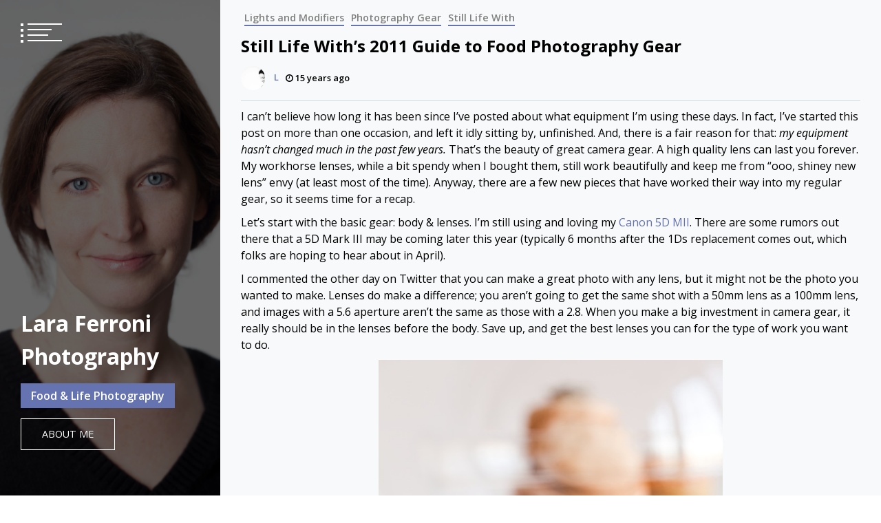

--- FILE ---
content_type: text/html; charset=UTF-8
request_url: https://laraferroni.com/2011/03/29/photography-gear/?replytocom=11229
body_size: 25232
content:
<!doctype html>
<html lang="en-US">
<head>
	<meta charset="UTF-8">
	<meta name="viewport" content="width=device-width, initial-scale=1">
	<link rel="profile" href="https://gmpg.org/xfn/11">

	<title>Still Life With&#8217;s 2011 Guide to Food Photography Gear &#8211; Lara Ferroni Photography</title>
<meta name='robots' content='max-image-preview:large, noindex, follow' />
<link rel='dns-prefetch' href='//fonts.googleapis.com' />
<link rel="alternate" type="application/rss+xml" title="Lara Ferroni Photography &raquo; Feed" href="https://laraferroni.com/feed/" />
<link rel="alternate" type="application/rss+xml" title="Lara Ferroni Photography &raquo; Comments Feed" href="https://laraferroni.com/comments/feed/" />
<link rel="alternate" type="application/rss+xml" title="Lara Ferroni Photography &raquo; Still Life With&#8217;s 2011 Guide to Food Photography Gear Comments Feed" href="https://laraferroni.com/2011/03/29/photography-gear/feed/" />
<link rel="alternate" title="oEmbed (JSON)" type="application/json+oembed" href="https://laraferroni.com/wp-json/oembed/1.0/embed?url=https%3A%2F%2Flaraferroni.com%2F2011%2F03%2F29%2Fphotography-gear%2F" />
<link rel="alternate" title="oEmbed (XML)" type="text/xml+oembed" href="https://laraferroni.com/wp-json/oembed/1.0/embed?url=https%3A%2F%2Flaraferroni.com%2F2011%2F03%2F29%2Fphotography-gear%2F&#038;format=xml" />
<style id='wp-img-auto-sizes-contain-inline-css' type='text/css'>
img:is([sizes=auto i],[sizes^="auto," i]){contain-intrinsic-size:3000px 1500px}
/*# sourceURL=wp-img-auto-sizes-contain-inline-css */
</style>
<style id='wp-emoji-styles-inline-css' type='text/css'>

	img.wp-smiley, img.emoji {
		display: inline !important;
		border: none !important;
		box-shadow: none !important;
		height: 1em !important;
		width: 1em !important;
		margin: 0 0.07em !important;
		vertical-align: -0.1em !important;
		background: none !important;
		padding: 0 !important;
	}
/*# sourceURL=wp-emoji-styles-inline-css */
</style>
<link rel='stylesheet' id='wp-block-library-css' href='https://laraferroni.com/wp-includes/css/dist/block-library/style.min.css?ver=6.9' type='text/css' media='all' />
<style id='classic-theme-styles-inline-css' type='text/css'>
/*! This file is auto-generated */
.wp-block-button__link{color:#fff;background-color:#32373c;border-radius:9999px;box-shadow:none;text-decoration:none;padding:calc(.667em + 2px) calc(1.333em + 2px);font-size:1.125em}.wp-block-file__button{background:#32373c;color:#fff;text-decoration:none}
/*# sourceURL=/wp-includes/css/classic-themes.min.css */
</style>
<style id='global-styles-inline-css' type='text/css'>
:root{--wp--preset--aspect-ratio--square: 1;--wp--preset--aspect-ratio--4-3: 4/3;--wp--preset--aspect-ratio--3-4: 3/4;--wp--preset--aspect-ratio--3-2: 3/2;--wp--preset--aspect-ratio--2-3: 2/3;--wp--preset--aspect-ratio--16-9: 16/9;--wp--preset--aspect-ratio--9-16: 9/16;--wp--preset--color--black: #000000;--wp--preset--color--cyan-bluish-gray: #abb8c3;--wp--preset--color--white: #ffffff;--wp--preset--color--pale-pink: #f78da7;--wp--preset--color--vivid-red: #cf2e2e;--wp--preset--color--luminous-vivid-orange: #ff6900;--wp--preset--color--luminous-vivid-amber: #fcb900;--wp--preset--color--light-green-cyan: #7bdcb5;--wp--preset--color--vivid-green-cyan: #00d084;--wp--preset--color--pale-cyan-blue: #8ed1fc;--wp--preset--color--vivid-cyan-blue: #0693e3;--wp--preset--color--vivid-purple: #9b51e0;--wp--preset--gradient--vivid-cyan-blue-to-vivid-purple: linear-gradient(135deg,rgb(6,147,227) 0%,rgb(155,81,224) 100%);--wp--preset--gradient--light-green-cyan-to-vivid-green-cyan: linear-gradient(135deg,rgb(122,220,180) 0%,rgb(0,208,130) 100%);--wp--preset--gradient--luminous-vivid-amber-to-luminous-vivid-orange: linear-gradient(135deg,rgb(252,185,0) 0%,rgb(255,105,0) 100%);--wp--preset--gradient--luminous-vivid-orange-to-vivid-red: linear-gradient(135deg,rgb(255,105,0) 0%,rgb(207,46,46) 100%);--wp--preset--gradient--very-light-gray-to-cyan-bluish-gray: linear-gradient(135deg,rgb(238,238,238) 0%,rgb(169,184,195) 100%);--wp--preset--gradient--cool-to-warm-spectrum: linear-gradient(135deg,rgb(74,234,220) 0%,rgb(151,120,209) 20%,rgb(207,42,186) 40%,rgb(238,44,130) 60%,rgb(251,105,98) 80%,rgb(254,248,76) 100%);--wp--preset--gradient--blush-light-purple: linear-gradient(135deg,rgb(255,206,236) 0%,rgb(152,150,240) 100%);--wp--preset--gradient--blush-bordeaux: linear-gradient(135deg,rgb(254,205,165) 0%,rgb(254,45,45) 50%,rgb(107,0,62) 100%);--wp--preset--gradient--luminous-dusk: linear-gradient(135deg,rgb(255,203,112) 0%,rgb(199,81,192) 50%,rgb(65,88,208) 100%);--wp--preset--gradient--pale-ocean: linear-gradient(135deg,rgb(255,245,203) 0%,rgb(182,227,212) 50%,rgb(51,167,181) 100%);--wp--preset--gradient--electric-grass: linear-gradient(135deg,rgb(202,248,128) 0%,rgb(113,206,126) 100%);--wp--preset--gradient--midnight: linear-gradient(135deg,rgb(2,3,129) 0%,rgb(40,116,252) 100%);--wp--preset--font-size--small: 13px;--wp--preset--font-size--medium: 20px;--wp--preset--font-size--large: 36px;--wp--preset--font-size--x-large: 42px;--wp--preset--spacing--20: 0.44rem;--wp--preset--spacing--30: 0.67rem;--wp--preset--spacing--40: 1rem;--wp--preset--spacing--50: 1.5rem;--wp--preset--spacing--60: 2.25rem;--wp--preset--spacing--70: 3.38rem;--wp--preset--spacing--80: 5.06rem;--wp--preset--shadow--natural: 6px 6px 9px rgba(0, 0, 0, 0.2);--wp--preset--shadow--deep: 12px 12px 50px rgba(0, 0, 0, 0.4);--wp--preset--shadow--sharp: 6px 6px 0px rgba(0, 0, 0, 0.2);--wp--preset--shadow--outlined: 6px 6px 0px -3px rgb(255, 255, 255), 6px 6px rgb(0, 0, 0);--wp--preset--shadow--crisp: 6px 6px 0px rgb(0, 0, 0);}:where(.is-layout-flex){gap: 0.5em;}:where(.is-layout-grid){gap: 0.5em;}body .is-layout-flex{display: flex;}.is-layout-flex{flex-wrap: wrap;align-items: center;}.is-layout-flex > :is(*, div){margin: 0;}body .is-layout-grid{display: grid;}.is-layout-grid > :is(*, div){margin: 0;}:where(.wp-block-columns.is-layout-flex){gap: 2em;}:where(.wp-block-columns.is-layout-grid){gap: 2em;}:where(.wp-block-post-template.is-layout-flex){gap: 1.25em;}:where(.wp-block-post-template.is-layout-grid){gap: 1.25em;}.has-black-color{color: var(--wp--preset--color--black) !important;}.has-cyan-bluish-gray-color{color: var(--wp--preset--color--cyan-bluish-gray) !important;}.has-white-color{color: var(--wp--preset--color--white) !important;}.has-pale-pink-color{color: var(--wp--preset--color--pale-pink) !important;}.has-vivid-red-color{color: var(--wp--preset--color--vivid-red) !important;}.has-luminous-vivid-orange-color{color: var(--wp--preset--color--luminous-vivid-orange) !important;}.has-luminous-vivid-amber-color{color: var(--wp--preset--color--luminous-vivid-amber) !important;}.has-light-green-cyan-color{color: var(--wp--preset--color--light-green-cyan) !important;}.has-vivid-green-cyan-color{color: var(--wp--preset--color--vivid-green-cyan) !important;}.has-pale-cyan-blue-color{color: var(--wp--preset--color--pale-cyan-blue) !important;}.has-vivid-cyan-blue-color{color: var(--wp--preset--color--vivid-cyan-blue) !important;}.has-vivid-purple-color{color: var(--wp--preset--color--vivid-purple) !important;}.has-black-background-color{background-color: var(--wp--preset--color--black) !important;}.has-cyan-bluish-gray-background-color{background-color: var(--wp--preset--color--cyan-bluish-gray) !important;}.has-white-background-color{background-color: var(--wp--preset--color--white) !important;}.has-pale-pink-background-color{background-color: var(--wp--preset--color--pale-pink) !important;}.has-vivid-red-background-color{background-color: var(--wp--preset--color--vivid-red) !important;}.has-luminous-vivid-orange-background-color{background-color: var(--wp--preset--color--luminous-vivid-orange) !important;}.has-luminous-vivid-amber-background-color{background-color: var(--wp--preset--color--luminous-vivid-amber) !important;}.has-light-green-cyan-background-color{background-color: var(--wp--preset--color--light-green-cyan) !important;}.has-vivid-green-cyan-background-color{background-color: var(--wp--preset--color--vivid-green-cyan) !important;}.has-pale-cyan-blue-background-color{background-color: var(--wp--preset--color--pale-cyan-blue) !important;}.has-vivid-cyan-blue-background-color{background-color: var(--wp--preset--color--vivid-cyan-blue) !important;}.has-vivid-purple-background-color{background-color: var(--wp--preset--color--vivid-purple) !important;}.has-black-border-color{border-color: var(--wp--preset--color--black) !important;}.has-cyan-bluish-gray-border-color{border-color: var(--wp--preset--color--cyan-bluish-gray) !important;}.has-white-border-color{border-color: var(--wp--preset--color--white) !important;}.has-pale-pink-border-color{border-color: var(--wp--preset--color--pale-pink) !important;}.has-vivid-red-border-color{border-color: var(--wp--preset--color--vivid-red) !important;}.has-luminous-vivid-orange-border-color{border-color: var(--wp--preset--color--luminous-vivid-orange) !important;}.has-luminous-vivid-amber-border-color{border-color: var(--wp--preset--color--luminous-vivid-amber) !important;}.has-light-green-cyan-border-color{border-color: var(--wp--preset--color--light-green-cyan) !important;}.has-vivid-green-cyan-border-color{border-color: var(--wp--preset--color--vivid-green-cyan) !important;}.has-pale-cyan-blue-border-color{border-color: var(--wp--preset--color--pale-cyan-blue) !important;}.has-vivid-cyan-blue-border-color{border-color: var(--wp--preset--color--vivid-cyan-blue) !important;}.has-vivid-purple-border-color{border-color: var(--wp--preset--color--vivid-purple) !important;}.has-vivid-cyan-blue-to-vivid-purple-gradient-background{background: var(--wp--preset--gradient--vivid-cyan-blue-to-vivid-purple) !important;}.has-light-green-cyan-to-vivid-green-cyan-gradient-background{background: var(--wp--preset--gradient--light-green-cyan-to-vivid-green-cyan) !important;}.has-luminous-vivid-amber-to-luminous-vivid-orange-gradient-background{background: var(--wp--preset--gradient--luminous-vivid-amber-to-luminous-vivid-orange) !important;}.has-luminous-vivid-orange-to-vivid-red-gradient-background{background: var(--wp--preset--gradient--luminous-vivid-orange-to-vivid-red) !important;}.has-very-light-gray-to-cyan-bluish-gray-gradient-background{background: var(--wp--preset--gradient--very-light-gray-to-cyan-bluish-gray) !important;}.has-cool-to-warm-spectrum-gradient-background{background: var(--wp--preset--gradient--cool-to-warm-spectrum) !important;}.has-blush-light-purple-gradient-background{background: var(--wp--preset--gradient--blush-light-purple) !important;}.has-blush-bordeaux-gradient-background{background: var(--wp--preset--gradient--blush-bordeaux) !important;}.has-luminous-dusk-gradient-background{background: var(--wp--preset--gradient--luminous-dusk) !important;}.has-pale-ocean-gradient-background{background: var(--wp--preset--gradient--pale-ocean) !important;}.has-electric-grass-gradient-background{background: var(--wp--preset--gradient--electric-grass) !important;}.has-midnight-gradient-background{background: var(--wp--preset--gradient--midnight) !important;}.has-small-font-size{font-size: var(--wp--preset--font-size--small) !important;}.has-medium-font-size{font-size: var(--wp--preset--font-size--medium) !important;}.has-large-font-size{font-size: var(--wp--preset--font-size--large) !important;}.has-x-large-font-size{font-size: var(--wp--preset--font-size--x-large) !important;}
:where(.wp-block-post-template.is-layout-flex){gap: 1.25em;}:where(.wp-block-post-template.is-layout-grid){gap: 1.25em;}
:where(.wp-block-term-template.is-layout-flex){gap: 1.25em;}:where(.wp-block-term-template.is-layout-grid){gap: 1.25em;}
:where(.wp-block-columns.is-layout-flex){gap: 2em;}:where(.wp-block-columns.is-layout-grid){gap: 2em;}
:root :where(.wp-block-pullquote){font-size: 1.5em;line-height: 1.6;}
/*# sourceURL=global-styles-inline-css */
</style>
<link rel='stylesheet' id='contact-form-7-css' href='https://laraferroni.com/wp-content/plugins/contact-form-7/includes/css/styles.css?ver=6.1.4' type='text/css' media='all' />
<link rel='stylesheet' id='font-awesome-css' href='https://laraferroni.com/wp-content/plugins/elementor/assets/lib/font-awesome/css/font-awesome.min.css?ver=4.7.0' type='text/css' media='all' />
<link rel='stylesheet' id='slick-css' href='https://laraferroni.com/wp-content/themes/eportfolio/assets/libraries/slick/css/slick.css?ver=6.9' type='text/css' media='all' />
<link rel='stylesheet' id='magnific-css' href='https://laraferroni.com/wp-content/themes/eportfolio/assets/libraries/magnific/css/magnific-popup.css?ver=6.9' type='text/css' media='all' />
<link rel='stylesheet' id='eportfolio-google-fonts-css' href='https://fonts.googleapis.com/css?family=Open%20Sans:300,300i,400,400i,600,600i,700,700i,800,800i&#038;display=swap' type='text/css' media='all' />
<link rel='stylesheet' id='eportfolio-style-css' href='https://laraferroni.com/wp-content/themes/eportfolio/style.css?ver=6.9' type='text/css' media='all' />
<style id='eportfolio-style-inline-css' type='text/css'>

			.post-navigation .nav-previous { background-image: url(https://laraferroni.com/wp-content/uploads/2011/03/CE-Guiness-Cake-2-50x50.jpg); }
			.post-navigation .nav-previous .post-title, .post-navigation .nav-previous a:hover .post-title, .post-navigation .nav-previous a:focus .post-title, .post-navigation .nav-previous .meta-nav { color: #fff; }
			.post-navigation .nav-previous a:before { background-color: rgba(0, 0, 0, 0.4); }
		
			.post-navigation .nav-next { background-image: url(https://laraferroni.com/wp-content/uploads/2011/04/CE-Pita-Chips-6-50x50.jpg); border-top: 0; }
			.post-navigation .nav-next .post-title, .post-navigation .nav-next a:hover .post-title, .post-navigation .nav-next a:focus .post-title, .post-navigation .nav-next .meta-nav { color: #fff; }
			.post-navigation .nav-next a:before { background-color: rgba(0, 0, 0, 0.4); }
		
/*# sourceURL=eportfolio-style-inline-css */
</style>
<script type="text/javascript" src="https://laraferroni.com/wp-includes/js/jquery/jquery.min.js?ver=3.7.1" id="jquery-core-js"></script>
<script type="text/javascript" src="https://laraferroni.com/wp-includes/js/jquery/jquery-migrate.min.js?ver=3.4.1" id="jquery-migrate-js"></script>
<link rel="https://api.w.org/" href="https://laraferroni.com/wp-json/" /><link rel="alternate" title="JSON" type="application/json" href="https://laraferroni.com/wp-json/wp/v2/posts/2597" /><link rel="EditURI" type="application/rsd+xml" title="RSD" href="https://laraferroni.com/xmlrpc.php?rsd" />
<meta name="generator" content="WordPress 6.9" />
<link rel="canonical" href="https://laraferroni.com/2011/03/29/photography-gear/" />
<link rel='shortlink' href='https://laraferroni.com/?p=2597' />
<meta name="generator" content="Elementor 3.33.4; features: additional_custom_breakpoints; settings: css_print_method-external, google_font-enabled, font_display-swap">
			<style>
				.e-con.e-parent:nth-of-type(n+4):not(.e-lazyloaded):not(.e-no-lazyload),
				.e-con.e-parent:nth-of-type(n+4):not(.e-lazyloaded):not(.e-no-lazyload) * {
					background-image: none !important;
				}
				@media screen and (max-height: 1024px) {
					.e-con.e-parent:nth-of-type(n+3):not(.e-lazyloaded):not(.e-no-lazyload),
					.e-con.e-parent:nth-of-type(n+3):not(.e-lazyloaded):not(.e-no-lazyload) * {
						background-image: none !important;
					}
				}
				@media screen and (max-height: 640px) {
					.e-con.e-parent:nth-of-type(n+2):not(.e-lazyloaded):not(.e-no-lazyload),
					.e-con.e-parent:nth-of-type(n+2):not(.e-lazyloaded):not(.e-no-lazyload) * {
						background-image: none !important;
					}
				}
			</style>
			</head>

<body class="wp-singular post-template-default single single-post postid-2597 single-format-standard wp-theme-eportfolio no-sidebar elementor-default elementor-kit-3636">
		<div id="page" class="site twp-page-content">
		<a class="skip-link screen-reader-text" href="#content">Skip to content</a>
				<header id="masthead" class="site-header twp-header  data-bg twp-overlay-black" data-background="https://laraferroni.com/wp-content/uploads/2023/10/cropped-headshot-scaled-1.jpg">
			<div class="twp-menu-section twp-w-100">
				<div class="twp-menu-icon twp-white-menu-icon" id="twp-menu-icon">
					<button>
						<span></span>
						<span></span>
						<span></span>
						<span></span>
					</button>
				</div>
                			</div>
			<div class="site-branding">
				<div class="twp-wrapper">
										<h1 class="site-title"><a href="https://laraferroni.com/" rel="home">Lara Ferroni Photography</a></h1>
					
											<p class="site-description">Food &amp; Life Photography</p>
															
											<div class="twp-btn-section">
							<a href="/about" class="twp-border-btn twp-border-btn-white">About Me</a>
						</div>
					
				</div>
				
			</div><!-- .site-branding -->

		
			<!-- primary nav -->
			<nav id="site-navigation" class="main-navigation twp-nav-section">
				<button class="menu-toggle" aria-controls="primary-menu" aria-expanded="false">Primary Menu</button>
				<div class="menu-main-container"><ul id="primary-menu" class="menu"><li id="menu-item-3642" class="menu-item menu-item-type-custom menu-item-object-custom menu-item-home menu-item-3642"><div class="submenu-wrapper"><a href="https://laraferroni.com">Home</a></div></li>
<li id="menu-item-3647" class="menu-item menu-item-type-post_type menu-item-object-page menu-item-home menu-item-3647"><div class="submenu-wrapper"><a href="https://laraferroni.com/">Portfolio</a></div></li>
<li id="menu-item-3643" class="menu-item menu-item-type-post_type menu-item-object-page menu-item-3643"><div class="submenu-wrapper"><a href="https://laraferroni.com/books/">Books I&#8217;ve Worked On</a></div></li>
<li id="menu-item-3644" class="menu-item menu-item-type-post_type menu-item-object-page menu-item-3644"><div class="submenu-wrapper"><a href="https://laraferroni.com/rates/">What I Can Do For You</a></div></li>
<li id="menu-item-3645" class="menu-item menu-item-type-post_type menu-item-object-page current_page_parent menu-item-3645"><div class="submenu-wrapper"><a href="https://laraferroni.com/archives/">Blog</a></div></li>
<li id="menu-item-3646" class="menu-item menu-item-type-post_type menu-item-object-page menu-item-3646"><div class="submenu-wrapper"><a href="https://laraferroni.com/about-2/">About</a></div></li>
</ul></div>			</nav><!-- #site-navigation -->
		</header><!-- #masthead -->
        
        			<div class="twp-preloader" id="preloader">
				<div class="status" id="status">
					<div class="twp-square"></div>
					<div class="twp-square"></div>
					<div class="twp-square"></div>
					<div class="twp-square"></div>
				</div>
				<div class="twp-preloader" id="preloader">
					<div class="status" id="status">
						<div class="twp-square"></div>
						<div class="twp-square"></div>
						<div class="twp-square"></div>
						<div class="twp-square"></div>
					</div>
				</div>
			</div>
				<div id="content" class="content-area twp-min-height">
	<div id="primary" class="content-area">
		<main id="main" class="site-main">

		
<article id="post-2597" class="twp-single-article post-2597 post type-post status-publish format-standard has-post-thumbnail hentry category-lights-and-modifiers category-photography-gear category-still-life-with">
	<header class="entry-header">
		<div class="twp-categories twp-categories-with-line">
			<ul class="cat-links"><li>
                             <a href="https://laraferroni.com/category/blog-2/still-life-with/lights-and-modifiers/"> 
                                 Lights and Modifiers
                             </a>
                        </li><li>
                             <a href="https://laraferroni.com/category/blog-2/still-life-with/photography-gear/"> 
                                 Photography Gear
                             </a>
                        </li><li>
                             <a href="https://laraferroni.com/category/blog-2/still-life-with/"> 
                                 Still Life With
                             </a>
                        </li></ul>		</div>
		<h2 class="entry-title">Still Life With&#8217;s 2011 Guide to Food Photography Gear</h2>			<div class="twp-author-meta">
				
			<a href="https://laraferroni.com/author/l/">
				<span class="twp-author-image"><img src="https://secure.gravatar.com/avatar/cd287f71403844e78eac7b8724f37b28dc4acc6a0e32dc78be46d9ad1a61cccc?s=150&#038;d=blank&#038;r=g"></span>
				<span class="twp-author-caption">L</span>
			</a>
        
        	    <span class="twp-post-date">
					<i class="fa fa-clock-o"></i>
        	        15 years ago        	</span>

            			</div><!-- .entry-meta -->
	</header><!-- .entry-header -->

	
	<div class="entry-content">
		<p>I can&#8217;t believe how long it has been since I&#8217;ve posted about what equipment I&#8217;m using these days. In fact, I&#8217;ve started this post on more than one occasion, and left it idly sitting by, unfinished. And, there is a fair reason for that: <i>my equipment hasn&#8217;t changed much in the past few years.</i> That&#8217;s the beauty of great camera gear. A high quality lens can last you forever. My workhorse lenses, while a bit spendy when I bought them, still work beautifully and keep me from &#8220;ooo, shiney new lens&#8221; envy (at least most of the time). Anyway, there are a few new pieces that have worked their way into my regular gear, so it seems time for a recap.</p>
<p>Let&#8217;s start with the basic gear: body &amp; lenses. I&#8217;m still using and loving my <a href="http://www.amazon.com/Canon-EOS-5D-Mark-II/dp/B003NRACM8%3FSubscriptionId%3D0PZ7TM66EXQCXFVTMTR2%26tag%3Dfullycomplete-20%26linkCode%3Dxm2%26camp%3D2025%26creative%3D165953%26creativeASIN%3DB003NRACM8">Canon 5D MII</a>. There are some rumors out there that a 5D Mark III may be coming later this year (typically 6 months after the 1Ds replacement comes out, which folks are hoping to hear about in April).</p>
<p>I commented the other day on Twitter that you can make a great photo with any lens, but it might not be the photo you wanted to make. Lenses do make a difference; you aren&#8217;t going to get the same shot with a 50mm lens as a 100mm lens, and images with a 5.6 aperture aren&#8217;t the same as those with a 2.8. When you make a big investment in camera gear, it really should be in the lenses before the body. Save up, and get the best lenses you can for the type of work you want to do.</p>
<p style="text-align: center;"><img fetchpriority="high" decoding="async" src="https://laraferroni.com/wp-content/uploads/2011/03/focallength-3.jpg" width="500" height="750" alt="focallength-3.tif" /></p>
<p style="text-align: center;"><i>Taken with the Canon 100mm 2.8 macro with natural light via northern window</i></p>
<p>I&#8217;ve had the same <a href="http://www.amazon.com/Canon-100mm-Macro-Lens-Cameras/dp/B00004XOM3%3FSubscriptionId%3D0PZ7TM66EXQCXFVTMTR2%26tag%3Dfullycomplete-20%26linkCode%3Dxm2%26camp%3D2025%26creative%3D165953%26creativeASIN%3DB00004XOM3">100mm 2.8 macro</a> for over 6 or 7 years, and while <a href="http://www.amazon.com/Canon-100mm-2-8L-Macro-Digital/dp/B002NEGTSI%3FSubscriptionId%3D0PZ7TM66EXQCXFVTMTR2%26tag%3Dfullycomplete-20%26linkCode%3Dxm2%26camp%3D2025%26creative%3D165953%26creativeASIN%3DB002NEGTSI">the new &#8220;L&#8221; version</a> is definitely tempting (shiny new lens!), I&#8217;m just not convinced that the difference is worth the $1700 when I still love the quality of images with the original. I use this lens on over 1/2 of the photos I take. When I do get around to a new lens purchase, however, it will probably be this upgrade.</p>
<p style="text-align: center;"><img decoding="async" src="https://laraferroni.com/wp-content/uploads/2011/03/tiltshiftf9.jpg" width="500" height="750" alt="tiltshiftf9.tif" /></p>
<p style="text-align: center;"><i>Taken with the Canon 90mm 2.8 t/s with natural light via southwest window</i></p>
<p>The next lens I use often is the <a href="http://www.amazon.com/Canon-TS-E-90mm-Shift-Cameras/dp/B00009XVDP%3FSubscriptionId%3D0PZ7TM66EXQCXFVTMTR2%26tag%3Dfullycomplete-20%26linkCode%3Dxm2%26camp%3D2025%26creative%3D165953%26creativeASIN%3DB00009XVDP">90mm 2.8 tilt-shift</a>. Again, this is a lens I&#8217;ve had for quite sometime. There was a period when I used it for almost every tabletop shot I took, but I&#8217;ve backed off from that some this year. The tilt-shift effect for food photography (not the Photoshop tilt-shift &#8220;miniturizing&#8221; effect you see all over the web) is incredibly useful for changing the plane of focus, so, for example, you can get the whole surface of the soup in focus while still keeping the image soft. This lens is a really huge investment though, and unless you are shooting for a lot of commercial applications, is beyond the needs of most photographers. Still, there are shots that you simply cannot capture without the tilt&#8230;</p>
<p></p>
<div style="text-align: center;">
  <img decoding="async" src="https://laraferroni.com/wp-content/uploads/2011/03/focallength-1.jpg" width="325" height="487" alt="focallength-1.tif" /><img loading="lazy" decoding="async" src="https://laraferroni.com/wp-content/uploads/2011/03/focallength-2.jpg" width="325" height="487" alt="focallength-2.tif" />
</div>
<div style="text-align: center;">
  <i>Taken with the 24-70mm 2.8 Sigma, natural light through northern windows</i>
</div>
<p>The newest lens I&#8217;ve gotten, and one that quickly made its way into my regular rotation, is the 24-70mm 2.8. I love this lens. I&#8217;ve had the 24-105 4.0 L for years, but that hasn&#8217;t really seen the light of day since I picked up the 24-70. It&#8217;s a great lens to take to the market or to use in the studio. The short minimal focal distance let&#8217;s you get right into the shot when you need a tight one, while it&#8217;s a fantastic wide angle for full tabletop shots. Did I mention I love this lens? I got the <a href="http://www.amazon.com/Sigma-24-70mm-2-8-Standard-Canon/dp/B001NEK2Q4%3FSubscriptionId%3D0PZ7TM66EXQCXFVTMTR2%26tag%3Dfullycomplete-20%26linkCode%3Dxm2%26camp%3D2025%26creative%3D165953%26creativeASIN%3DB001NEK2Q4">Sigma</a> brand of this lens (all my other lenses are Canon). The <a href="http://www.amazon.com/Canon-24-70mm-2-8L-Standard-Cameras/dp/B00009R6WT%3FSubscriptionId%3D0PZ7TM66EXQCXFVTMTR2%26tag%3Dfullycomplete-20%26linkCode%3Dxm2%26camp%3D2025%26creative%3D165953%26creativeASIN%3DB00009R6WT">Canon version</a> is great, and maybe a touch sharper, but I&#8217;ve had no problem with the Sigma and the price difference is significant.</p>
<p>I still have a few other lenses that I use on the rare occasion. The 50mm 1.4 and the 80mm 1.8 still make it into my bag. And on a rare occasion, I pull out my 45mm 2.8 tilt-shift. But it&#8217;s really unusual when those get used these days.</p>
<p>Oh, and speaking of bags, I have a broad selection of bags to choose from, but I almost always grab my <a href="http://www.emerabags.com/product/classcanvas.html">emera bag</a>. Love this bag. Mine is in grey.</p>
<p>What has changed a lot is the lighting gear I&#8217;m using. Several years ago, I moved from the <a href="http://www.amazon.com/Lowel-Tota-Pak-Light-Tota-light-Tota-brella/dp/B0009BZ190%3FSubscriptionId%3D0PZ7TM66EXQCXFVTMTR2%26tag%3Dfullycomplete-20%26linkCode%3Dxm2%26camp%3D2025%26creative%3D165953%26creativeASIN%3DB0009BZ190">Tota lights</a> to a set of <a href="http://www.mpex.com/browse.cfm/4,16032.html">speed lights</a> (small, portable strobes). These little strobes are easy to throw into a bag, along with a stand and umbrella, and give you great, soft light that is easy to set up and bring with you on any shoot. And they don&#8217;t require a power source, something that can definitely pose a challenge on location.</p>
<p></p>
<div style="text-align: center;">
  <img loading="lazy" decoding="async" src="https://laraferroni.com/wp-content/uploads/2011/03/loc_rest_dinner_flash.jpg" width="500" height="750" alt="loc_rest_dinner_flash.tif" />
</div>
<p style="text-align: center;"><i>Shot with two speedlights with umbrellas</i></p>
<p>Of course, shortly after I got rid of my continuous Tota lights, I started shooting some short videos with my dSLR, and once again needed continuous lights. Since these just live in the studio, I went for <a href="http://cart.owens-originals.com/VIPER-2000-DOUBLE-1000-WATT-PHOTOGRAPHY-LIGHTING-p/vip2000.htm">a pair of large continuous light soft boxes</a>, which work great.</p>
<p>Most recently, I picked up a pair of <a href="http://www.alienbees.com/b800.html">Alien Bees SB800s</a> for a bit of flash in the studio, when the day calls for it. These are fantastic studio strobes; not crazy expensive but plenty of power for any tabletop shot. Typically, when I use strobe, I use a single strobe diffused with a large softbox. The Alien Bees softboxes are super easy to setup (much quicker than the softboxes that are on the continuous lights I have) as they have a frame that collapses and opens sort of like an umbrella. No crazy straining to stick rod A into slot B. But, at least with the gigantic soft box, it is very easy to knock over (or fall over on of its own accord) even if you have the whole shebang on one of the heavy duty light stands. So, most of the time, I&#8217;m finding myself doing a simpler diffusion technique of just bouncing the light off the wall, shooting it through a muslin drape or even taping on a sheet of vellum over the front surface.</p>
<p style="text-align: center;"><img loading="lazy" decoding="async" src="https://laraferroni.com/wp-content/uploads/2011/03/Roto32311-226.jpg" width="325" height="487" alt="Roto32311-226.tif" /><img loading="lazy" decoding="async" src="https://laraferroni.com/wp-content/uploads/2011/03/Roto32311-228.jpg" width="325" height="487" alt="Roto32311-228.tif" /></p>
<p style="text-align: center;"><i>Shot with 1 diffused Alien Bees SB800s</i></p>
<p>While I do love using natural light, and still use it most of the time due to cable aversion, there is definitely something to be said for being able get just the right light just where you want it. Don&#8217;t trust anyone who says natural light is <i>the only way.</i></p>
<p>For accessories, I&#8217;m still using the <a href="https://laraferroni.com/2006/04/18/about-tripods/">same old Manfrotto legs and Really Right Stuff ball head</a>. These will last for years and years. I really can&#8217;t imagine getting another tripod; if I ever find I need more than this one, I&#8217;ll be stepping up to a studio camera stand (ooo&#8230;<a href="http://www.foba.ch/eng/programm/programm.htm">shiny studio camera stand</a>!)</p>
<p>In the studio, I have 2 large <a href="http://www.amazon.com/Interfit-INT308-C-Stand-Boom-Arm/dp/B0024NKHE0%3FSubscriptionId%3D0PZ7TM66EXQCXFVTMTR2%26tag%3Dfullycomplete-20%26linkCode%3Dxm2%26camp%3D2025%26creative%3D165953%26creativeASIN%3DB0024NKHE0">C stands</a> to hold up whatever needs holding. Some days, it&#8217;s curtains (or more likely a tablecloth hung up as a curtain) for a soft backdrop; some days it&#8217;s a large piece of foamboard bouncing light or blocking it off. Somedays it is football cards meticulously glue-gunned to crepe paper that sadly just never really made sense in the shot.</p>
<p>Software-wise, since making the switch to <a href="http://www.amazon.com/Adobe-Photoshop-Lightroom-Showcasing-Compatible/dp/B003VSYYIM%3FSubscriptionId%3D0PZ7TM66EXQCXFVTMTR2%26tag%3Dfullycomplete-20%26linkCode%3Dxm2%26camp%3D2025%26creative%3D165953%26creativeASIN%3DB003VSYYIM">Lightroom</a> a few years back, I couldn&#8217;t be happier. The latest version is even better, allowing you to make some quick and dirty pixel edits (like crumb removal) before exporting those raw files. I still do a round of deeper edits in Photoshop, but luckily, each image only takes about 5 or 10 minutes of fine detailed editing now. I&#8217;m using Photoshop CS4, but I&#8217;ve really stopped recommending full on Photoshop for editing unless you do a lot of serious graphic design. Lightroom + <a href="http://www.amazon.com/Adobe-Photoshop-Elements-Win-Mac/dp/B003YGMEAQ%3FSubscriptionId%3D0PZ7TM66EXQCXFVTMTR2%26tag%3Dfullycomplete-20%26linkCode%3Dxm2%26camp%3D2025%26creative%3D165953%26creativeASIN%3DB003YGMEAQ">Photoshop Elements</a> is all you really need and will save you a bundle.</p>
<p>By the way, Lightroom added the ability to shoot tethered directly, but they are still missing a critical piece for me&#8230; the ability to change the camera settings on the fly. So, I&#8217;m still using the Canon software to do the actual tethered shooting with the auto-import hack in Lightroom to import the images. It&#8217;s a little annoying to have to switch back and forth, but until Lightroom gets a real tethered shooting UI, it&#8217;s a better option.</p>
<p>Oh &#8211; while I&#8217;m thinking of it, I also picked up both of the new food styling books from the last year. If food styling is your thing, it&#8217;s worth grabbing both of them. My friends Denise Vivaldo and Cindie Flannagan wrote <a href="http://www.amazon.com/The-Food-Stylists-Handbook-ebook/dp/B003XT608G%3FSubscriptionId%3D0PZ7TM66EXQCXFVTMTR2%26tag%3Dfullycomplete-20%26linkCode%3Dxm2%26camp%3D2025%26creative%3D165953%26creativeASIN%3DB003XT608G">The Food Stylists Handbook</a> which is packed with beautiful photos and practical tips whether you are starting a food styling business or just want to know more about the world of food styling. You&#8217;ll definitely pick up a few useful tips.</p>
<p>Delores Custer&#8217;s <a href="http://www.amazon.com/Food-Styling-Art-Preparing-Camera/dp/0470080191%3FSubscriptionId%3D0PZ7TM66EXQCXFVTMTR2%26tag%3Dfullycomplete-20%26linkCode%3Dxm2%26camp%3D2025%26creative%3D165953%26creativeASIN%3D0470080191">Food Styling</a> is really the bible of food styling. While most of it covers very commercial techniques, there is plenty of useful information for those who don&#8217;t want to use shortening and powdered sugar in place of ice cream. The cover price is pretty hefty though, so it&#8217;s a better fit for those who really want to make food styling their career&#8230; in which case, I&#8217;d say it is a must have. If nothing else, you&#8217;ll learn a neat way to cut citrus fruits!</p>
<p>And, have I mentioned that I have a book coming out later this year? Oh yeah, I don&#8217;t think I have. Well, I do. And it&#8217;s on food photography and styling. I can&#8217;t share too many details yet, but the manuscript draft is in, photos are being uploaded as I type, and I&#8217;m sure I&#8217;ll be able to tell you more about it soon!</p>
	</div><!-- .entry-content -->

	<footer class="entry-footer">
			</footer><!-- .entry-footer -->
</article><!-- #post-2597 -->

	<nav class="navigation post-navigation" aria-label="Posts">
		<h2 class="screen-reader-text">Post navigation</h2>
		<div class="nav-links"><div class="nav-previous"><a href="https://laraferroni.com/2011/03/15/chocolate-guiness-cake-with-whiskey-caramel/" rel="prev">Chocolate Guinness Cake with Whiskey Caramel</a></div><div class="nav-next"><a href="https://laraferroni.com/2011/04/05/pita-chips/" rel="next">Super Natural Every Day Pita Chips</a></div></div>
	</nav>
<div id="comments" class="comments-area twp-comments-section">

			<h2 class="comments-title">
			47 thoughts on &ldquo;<span>Still Life With&#8217;s 2011 Guide to Food Photography Gear</span>&rdquo;		</h2><!-- .comments-title -->

		
		<ol class="comment-list">
					<li id="comment-10926" class="comment even thread-even depth-1">
			<article id="div-comment-10926" class="comment-body">
				<footer class="comment-meta">
					<div class="comment-author vcard">
						<img alt='' src='https://secure.gravatar.com/avatar/ddcf3632f159d4df51d8fcb5e95ac43d57852bcd5925378e0b3b4e1eb4c26793?s=32&#038;d=blank&#038;r=g' srcset='https://secure.gravatar.com/avatar/ddcf3632f159d4df51d8fcb5e95ac43d57852bcd5925378e0b3b4e1eb4c26793?s=64&#038;d=blank&#038;r=g 2x' class='avatar avatar-32 photo' height='32' width='32' decoding='async'/>						<b class="fn"><a href="http://www.lemonsandlavender.com" class="url" rel="ugc external nofollow">Lori</a></b> <span class="says">says:</span>					</div><!-- .comment-author -->

					<div class="comment-metadata">
						<a href="https://laraferroni.com/2011/03/29/photography-gear/#comment-10926"><time datetime="2011-03-29T21:38:40-07:00">March 29, 2011 at 9:38 pm</time></a>					</div><!-- .comment-metadata -->

									</footer><!-- .comment-meta -->

				<div class="comment-content">
					<p>Congratulations on your upcoming book!  How exciting for you and the rest of us who will benefit from your expertise!</p>
				</div><!-- .comment-content -->

				<div class="reply"><a rel="nofollow" class="comment-reply-link" href="https://laraferroni.com/2011/03/29/photography-gear/?replytocom=10926#respond" data-commentid="10926" data-postid="2597" data-belowelement="div-comment-10926" data-respondelement="respond" data-replyto="Reply to Lori" aria-label="Reply to Lori">Reply</a></div>			</article><!-- .comment-body -->
		</li><!-- #comment-## -->
		<li id="comment-10927" class="comment odd alt thread-odd thread-alt depth-1">
			<article id="div-comment-10927" class="comment-body">
				<footer class="comment-meta">
					<div class="comment-author vcard">
						<img alt='' src='https://secure.gravatar.com/avatar/e1bf53e45d27dfda3023a27c8ca1b87c3fcff99ed5499ec9c958d7f3eb19b2c5?s=32&#038;d=blank&#038;r=g' srcset='https://secure.gravatar.com/avatar/e1bf53e45d27dfda3023a27c8ca1b87c3fcff99ed5499ec9c958d7f3eb19b2c5?s=64&#038;d=blank&#038;r=g 2x' class='avatar avatar-32 photo' height='32' width='32' decoding='async'/>						<b class="fn"><a href="http://kimberlytaylorimages.com" class="url" rel="ugc external nofollow">Kimberly</a></b> <span class="says">says:</span>					</div><!-- .comment-author -->

					<div class="comment-metadata">
						<a href="https://laraferroni.com/2011/03/29/photography-gear/#comment-10927"><time datetime="2011-03-29T22:09:56-07:00">March 29, 2011 at 10:09 pm</time></a>					</div><!-- .comment-metadata -->

									</footer><!-- .comment-meta -->

				<div class="comment-content">
					<p>I absolutely love and appreciate when you post on your gear.  It not only inspires but is also incredibly useful when looking forward.<br />
xx</p>
				</div><!-- .comment-content -->

				<div class="reply"><a rel="nofollow" class="comment-reply-link" href="https://laraferroni.com/2011/03/29/photography-gear/?replytocom=10927#respond" data-commentid="10927" data-postid="2597" data-belowelement="div-comment-10927" data-respondelement="respond" data-replyto="Reply to Kimberly" aria-label="Reply to Kimberly">Reply</a></div>			</article><!-- .comment-body -->
		</li><!-- #comment-## -->
		<li id="comment-10928" class="comment even thread-even depth-1">
			<article id="div-comment-10928" class="comment-body">
				<footer class="comment-meta">
					<div class="comment-author vcard">
						<img alt='' src='https://secure.gravatar.com/avatar/d917b8d4ddddd41c737bcb185b6df4e3cb90011ed1ced9c5b151acf6e1916f43?s=32&#038;d=blank&#038;r=g' srcset='https://secure.gravatar.com/avatar/d917b8d4ddddd41c737bcb185b6df4e3cb90011ed1ced9c5b151acf6e1916f43?s=64&#038;d=blank&#038;r=g 2x' class='avatar avatar-32 photo' height='32' width='32' decoding='async'/>						<b class="fn"><a href="http://fruitsandvegetableseng.blogspot.com/" class="url" rel="ugc external nofollow">Andrea</a></b> <span class="says">says:</span>					</div><!-- .comment-author -->

					<div class="comment-metadata">
						<a href="https://laraferroni.com/2011/03/29/photography-gear/#comment-10928"><time datetime="2011-03-30T00:20:15-07:00">March 30, 2011 at 12:20 am</time></a>					</div><!-- .comment-metadata -->

									</footer><!-- .comment-meta -->

				<div class="comment-content">
					<p>Congratulations on your new book. I&#8217;m looking forward to buying it. I&#8217;ve learned much from reading your blog and can&#8217;t wait to get my hands on the book. 🙂</p>
				</div><!-- .comment-content -->

				<div class="reply"><a rel="nofollow" class="comment-reply-link" href="https://laraferroni.com/2011/03/29/photography-gear/?replytocom=10928#respond" data-commentid="10928" data-postid="2597" data-belowelement="div-comment-10928" data-respondelement="respond" data-replyto="Reply to Andrea" aria-label="Reply to Andrea">Reply</a></div>			</article><!-- .comment-body -->
		</li><!-- #comment-## -->
		<li id="comment-10929" class="comment odd alt thread-odd thread-alt depth-1">
			<article id="div-comment-10929" class="comment-body">
				<footer class="comment-meta">
					<div class="comment-author vcard">
						<img alt='' src='https://secure.gravatar.com/avatar/ebcffca4da2ed229664524b9d701ca5adccfde79bca548b2949b311d0b783bef?s=32&#038;d=blank&#038;r=g' srcset='https://secure.gravatar.com/avatar/ebcffca4da2ed229664524b9d701ca5adccfde79bca548b2949b311d0b783bef?s=64&#038;d=blank&#038;r=g 2x' class='avatar avatar-32 photo' height='32' width='32' decoding='async'/>						<b class="fn"><a href="http://www.dashoffood.com" class="url" rel="ugc external nofollow">Kai</a></b> <span class="says">says:</span>					</div><!-- .comment-author -->

					<div class="comment-metadata">
						<a href="https://laraferroni.com/2011/03/29/photography-gear/#comment-10929"><time datetime="2011-03-30T01:01:38-07:00">March 30, 2011 at 1:01 am</time></a>					</div><!-- .comment-metadata -->

									</footer><!-- .comment-meta -->

				<div class="comment-content">
					<p>Thanks so much for sharing your gear list and for the sample photos. I&#8217;m always wanting to improve and finding the right look/lens combo for my food photography, so thank you for this and for inspiring me 🙂</p>
				</div><!-- .comment-content -->

				<div class="reply"><a rel="nofollow" class="comment-reply-link" href="https://laraferroni.com/2011/03/29/photography-gear/?replytocom=10929#respond" data-commentid="10929" data-postid="2597" data-belowelement="div-comment-10929" data-respondelement="respond" data-replyto="Reply to Kai" aria-label="Reply to Kai">Reply</a></div>			</article><!-- .comment-body -->
		</li><!-- #comment-## -->
		<li id="comment-10930" class="comment even thread-even depth-1 parent">
			<article id="div-comment-10930" class="comment-body">
				<footer class="comment-meta">
					<div class="comment-author vcard">
						<img alt='' src='https://secure.gravatar.com/avatar/f7ce842c06adc1add6646129644c3acbb79ca25ff870e3d2ef413eb1aa5d9ef1?s=32&#038;d=blank&#038;r=g' srcset='https://secure.gravatar.com/avatar/f7ce842c06adc1add6646129644c3acbb79ca25ff870e3d2ef413eb1aa5d9ef1?s=64&#038;d=blank&#038;r=g 2x' class='avatar avatar-32 photo' height='32' width='32' decoding='async'/>						<b class="fn"><a href="http://www.rosas-yummy-yums.blogspot.com" class="url" rel="ugc external nofollow">Rosa</a></b> <span class="says">says:</span>					</div><!-- .comment-author -->

					<div class="comment-metadata">
						<a href="https://laraferroni.com/2011/03/29/photography-gear/#comment-10930"><time datetime="2011-03-30T02:53:52-07:00">March 30, 2011 at 2:53 am</time></a>					</div><!-- .comment-metadata -->

									</footer><!-- .comment-meta -->

				<div class="comment-content">
					<p>Congratulations! Your pictures are splendid.</p>
<p>Cheers,</p>
<p>Rosa</p>
				</div><!-- .comment-content -->

				<div class="reply"><a rel="nofollow" class="comment-reply-link" href="https://laraferroni.com/2011/03/29/photography-gear/?replytocom=10930#respond" data-commentid="10930" data-postid="2597" data-belowelement="div-comment-10930" data-respondelement="respond" data-replyto="Reply to Rosa" aria-label="Reply to Rosa">Reply</a></div>			</article><!-- .comment-body -->
		<ol class="children">
		<li id="comment-11626" class="comment odd alt depth-2">
			<article id="div-comment-11626" class="comment-body">
				<footer class="comment-meta">
					<div class="comment-author vcard">
						<img alt='' src='https://secure.gravatar.com/avatar/?s=32&#038;d=blank&#038;r=g' srcset='https://secure.gravatar.com/avatar/?s=64&#038;d=blank&#038;r=g 2x' class='avatar avatar-32 photo avatar-default' height='32' width='32' decoding='async'/>						<b class="fn"><a href="http://pulse.yahoo.com/_LVKTBNV7X7LIQ7ISQG2ZGTTZM4" class="url" rel="ugc external nofollow">Simjen</a></b> <span class="says">says:</span>					</div><!-- .comment-author -->

					<div class="comment-metadata">
						<a href="https://laraferroni.com/2011/03/29/photography-gear/#comment-11626"><time datetime="2012-01-02T22:01:00-08:00">January 2, 2012 at 10:01 pm</time></a>					</div><!-- .comment-metadata -->

									</footer><!-- .comment-meta -->

				<div class="comment-content">
					<p>Well Said Rosa. Really&#8230; i was very much inspired from her photgraphs and looking forward for new lenses always. </p>
<p>Cheers,<br />
Simjen</p>
				</div><!-- .comment-content -->

				<div class="reply"><a rel="nofollow" class="comment-reply-link" href="https://laraferroni.com/2011/03/29/photography-gear/?replytocom=11626#respond" data-commentid="11626" data-postid="2597" data-belowelement="div-comment-11626" data-respondelement="respond" data-replyto="Reply to Simjen" aria-label="Reply to Simjen">Reply</a></div>			</article><!-- .comment-body -->
		</li><!-- #comment-## -->
</ol><!-- .children -->
</li><!-- #comment-## -->
		<li id="comment-10931" class="comment even thread-odd thread-alt depth-1">
			<article id="div-comment-10931" class="comment-body">
				<footer class="comment-meta">
					<div class="comment-author vcard">
						<img alt='' src='https://secure.gravatar.com/avatar/8bceb698840f1c80b94a6f156fa09ec19937f4188d9cd3f553ca210fde2509f5?s=32&#038;d=blank&#038;r=g' srcset='https://secure.gravatar.com/avatar/8bceb698840f1c80b94a6f156fa09ec19937f4188d9cd3f553ca210fde2509f5?s=64&#038;d=blank&#038;r=g 2x' class='avatar avatar-32 photo' height='32' width='32' decoding='async'/>						<b class="fn"><a href="http://www.floressobrelamesa.blogspot.com" class="url" rel="ugc external nofollow">colores</a></b> <span class="says">says:</span>					</div><!-- .comment-author -->

					<div class="comment-metadata">
						<a href="https://laraferroni.com/2011/03/29/photography-gear/#comment-10931"><time datetime="2011-03-30T02:54:58-07:00">March 30, 2011 at 2:54 am</time></a>					</div><!-- .comment-metadata -->

									</footer><!-- .comment-meta -->

				<div class="comment-content">
					<p>just discovered your blog! ItÂ´s amazing!  speechless!</p>
				</div><!-- .comment-content -->

				<div class="reply"><a rel="nofollow" class="comment-reply-link" href="https://laraferroni.com/2011/03/29/photography-gear/?replytocom=10931#respond" data-commentid="10931" data-postid="2597" data-belowelement="div-comment-10931" data-respondelement="respond" data-replyto="Reply to colores" aria-label="Reply to colores">Reply</a></div>			</article><!-- .comment-body -->
		</li><!-- #comment-## -->
		<li id="comment-10932" class="comment odd alt thread-even depth-1">
			<article id="div-comment-10932" class="comment-body">
				<footer class="comment-meta">
					<div class="comment-author vcard">
						<img alt='' src='https://secure.gravatar.com/avatar/e5948c433bfafedebe28531cf3b0a3de237d9fe51df954fa9d024b4e80a8a788?s=32&#038;d=blank&#038;r=g' srcset='https://secure.gravatar.com/avatar/e5948c433bfafedebe28531cf3b0a3de237d9fe51df954fa9d024b4e80a8a788?s=64&#038;d=blank&#038;r=g 2x' class='avatar avatar-32 photo' height='32' width='32' decoding='async'/>						<b class="fn"><a href="http://www.noorishme.blogspot.com" class="url" rel="ugc external nofollow">LaToya S.</a></b> <span class="says">says:</span>					</div><!-- .comment-author -->

					<div class="comment-metadata">
						<a href="https://laraferroni.com/2011/03/29/photography-gear/#comment-10932"><time datetime="2011-03-30T03:40:00-07:00">March 30, 2011 at 3:40 am</time></a>					</div><!-- .comment-metadata -->

									</footer><!-- .comment-meta -->

				<div class="comment-content">
					<p>I love your blog, although I&#8217;ve never commented. Thank you for providing this information on food photography. I really want to make a career switch into food photography/styling. Right now I work as a chef in restaurants, as well as a personal chef, and the restaurant life is a crazy life! I&#8217;m only 25 and I already have a bad back, bad knees, and more burn scars that I want to count. </p>
<p>I will be buying the food styling book you&#8217;ve recommended, as well as the one by Helene Dujardin that&#8217;s coming out soon. </p>
<p>I wish I could attend some of your workshops. Thank you for the tips.</p>
				</div><!-- .comment-content -->

				<div class="reply"><a rel="nofollow" class="comment-reply-link" href="https://laraferroni.com/2011/03/29/photography-gear/?replytocom=10932#respond" data-commentid="10932" data-postid="2597" data-belowelement="div-comment-10932" data-respondelement="respond" data-replyto="Reply to LaToya S." aria-label="Reply to LaToya S.">Reply</a></div>			</article><!-- .comment-body -->
		</li><!-- #comment-## -->
		<li id="comment-10933" class="comment even thread-odd thread-alt depth-1">
			<article id="div-comment-10933" class="comment-body">
				<footer class="comment-meta">
					<div class="comment-author vcard">
						<img alt='' src='https://secure.gravatar.com/avatar/b04a78dc5acd382365c81a0da21a927f6a56efae2a8ff242487e4c19d54422c8?s=32&#038;d=blank&#038;r=g' srcset='https://secure.gravatar.com/avatar/b04a78dc5acd382365c81a0da21a927f6a56efae2a8ff242487e4c19d54422c8?s=64&#038;d=blank&#038;r=g 2x' class='avatar avatar-32 photo' height='32' width='32' decoding='async'/>						<b class="fn"><a href="http://lacaffettierarosa.wordpress.com" class="url" rel="ugc external nofollow">Caffettiera</a></b> <span class="says">says:</span>					</div><!-- .comment-author -->

					<div class="comment-metadata">
						<a href="https://laraferroni.com/2011/03/29/photography-gear/#comment-10933"><time datetime="2011-03-30T03:44:11-07:00">March 30, 2011 at 3:44 am</time></a>					</div><!-- .comment-metadata -->

									</footer><!-- .comment-meta -->

				<div class="comment-content">
					<p>Thanks for sharing the tips, and I&#8217;m really looking forward to your book. I am a total newbie (I&#8217;ve received my first dSRL three months ago and currently have only one lens, a 90 mm macro) but the more I learn, the more I want to learn. Especially on the lenses people actually use!</p>
				</div><!-- .comment-content -->

				<div class="reply"><a rel="nofollow" class="comment-reply-link" href="https://laraferroni.com/2011/03/29/photography-gear/?replytocom=10933#respond" data-commentid="10933" data-postid="2597" data-belowelement="div-comment-10933" data-respondelement="respond" data-replyto="Reply to Caffettiera" aria-label="Reply to Caffettiera">Reply</a></div>			</article><!-- .comment-body -->
		</li><!-- #comment-## -->
		<li id="comment-10934" class="comment odd alt thread-even depth-1">
			<article id="div-comment-10934" class="comment-body">
				<footer class="comment-meta">
					<div class="comment-author vcard">
						<img alt='' src='https://secure.gravatar.com/avatar/a6067fdcae3a8b60fd0fa97eab59cc9406d154d50c05b17ed1f0874d9b5c09cf?s=32&#038;d=blank&#038;r=g' srcset='https://secure.gravatar.com/avatar/a6067fdcae3a8b60fd0fa97eab59cc9406d154d50c05b17ed1f0874d9b5c09cf?s=64&#038;d=blank&#038;r=g 2x' class='avatar avatar-32 photo' height='32' width='32' decoding='async'/>						<b class="fn"><a href="http://lick-my-spoon.blogspot.com" class="url" rel="ugc external nofollow">Sukaina</a></b> <span class="says">says:</span>					</div><!-- .comment-author -->

					<div class="comment-metadata">
						<a href="https://laraferroni.com/2011/03/29/photography-gear/#comment-10934"><time datetime="2011-03-30T04:20:05-07:00">March 30, 2011 at 4:20 am</time></a>					</div><!-- .comment-metadata -->

									</footer><!-- .comment-meta -->

				<div class="comment-content">
					<p>Lara, thanks so much for taking the time to share yoru equipment with us. It has been a very helpful post. If you had to pick between the 100mm macro and teh 24-70mm lens, which one would you chooose for food photography? Thanks so much once again. And congratulations on the book!</p>
				</div><!-- .comment-content -->

				<div class="reply"><a rel="nofollow" class="comment-reply-link" href="https://laraferroni.com/2011/03/29/photography-gear/?replytocom=10934#respond" data-commentid="10934" data-postid="2597" data-belowelement="div-comment-10934" data-respondelement="respond" data-replyto="Reply to Sukaina" aria-label="Reply to Sukaina">Reply</a></div>			</article><!-- .comment-body -->
		</li><!-- #comment-## -->
		<li id="comment-10935" class="comment even thread-odd thread-alt depth-1">
			<article id="div-comment-10935" class="comment-body">
				<footer class="comment-meta">
					<div class="comment-author vcard">
						<img alt='' src='https://secure.gravatar.com/avatar/1278861390b6b350559ec90cf31c1ecf1c15c1263a09a667313f22715dac9aa9?s=32&#038;d=blank&#038;r=g' srcset='https://secure.gravatar.com/avatar/1278861390b6b350559ec90cf31c1ecf1c15c1263a09a667313f22715dac9aa9?s=64&#038;d=blank&#038;r=g 2x' class='avatar avatar-32 photo' height='32' width='32' decoding='async'/>						<b class="fn"><a href="http://www.eatingisart.com" class="url" rel="ugc external nofollow">Tricia</a></b> <span class="says">says:</span>					</div><!-- .comment-author -->

					<div class="comment-metadata">
						<a href="https://laraferroni.com/2011/03/29/photography-gear/#comment-10935"><time datetime="2011-03-30T05:12:18-07:00">March 30, 2011 at 5:12 am</time></a>					</div><!-- .comment-metadata -->

									</footer><!-- .comment-meta -->

				<div class="comment-content">
					<p>Congratulations on your forthcoming book and thank you for the lovely tips&#8212;your photography is inspirational!</p>
				</div><!-- .comment-content -->

				<div class="reply"><a rel="nofollow" class="comment-reply-link" href="https://laraferroni.com/2011/03/29/photography-gear/?replytocom=10935#respond" data-commentid="10935" data-postid="2597" data-belowelement="div-comment-10935" data-respondelement="respond" data-replyto="Reply to Tricia" aria-label="Reply to Tricia">Reply</a></div>			</article><!-- .comment-body -->
		</li><!-- #comment-## -->
		<li id="comment-10936" class="comment odd alt thread-even depth-1">
			<article id="div-comment-10936" class="comment-body">
				<footer class="comment-meta">
					<div class="comment-author vcard">
						<img alt='' src='https://secure.gravatar.com/avatar/0ebccb4ded2c08630b2a91c245fda3589b4dd8860a3c5bec035126031647915f?s=32&#038;d=blank&#038;r=g' srcset='https://secure.gravatar.com/avatar/0ebccb4ded2c08630b2a91c245fda3589b4dd8860a3c5bec035126031647915f?s=64&#038;d=blank&#038;r=g 2x' class='avatar avatar-32 photo' height='32' width='32' decoding='async'/>						<b class="fn"><a href="http://www.msadventuresinitaly.com/blog/" class="url" rel="ugc external nofollow">Sara, Ms. Adventures in Italy</a></b> <span class="says">says:</span>					</div><!-- .comment-author -->

					<div class="comment-metadata">
						<a href="https://laraferroni.com/2011/03/29/photography-gear/#comment-10936"><time datetime="2011-03-30T05:13:53-07:00">March 30, 2011 at 5:13 am</time></a>					</div><!-- .comment-metadata -->

									</footer><!-- .comment-meta -->

				<div class="comment-content">
					<p>Thanks for sharing! Very informative, and I&#8217;m always on the lookout for new lenses 🙂</p>
				</div><!-- .comment-content -->

				<div class="reply"><a rel="nofollow" class="comment-reply-link" href="https://laraferroni.com/2011/03/29/photography-gear/?replytocom=10936#respond" data-commentid="10936" data-postid="2597" data-belowelement="div-comment-10936" data-respondelement="respond" data-replyto="Reply to Sara, Ms. Adventures in Italy" aria-label="Reply to Sara, Ms. Adventures in Italy">Reply</a></div>			</article><!-- .comment-body -->
		</li><!-- #comment-## -->
		<li id="comment-10937" class="comment even thread-odd thread-alt depth-1">
			<article id="div-comment-10937" class="comment-body">
				<footer class="comment-meta">
					<div class="comment-author vcard">
						<img alt='' src='https://secure.gravatar.com/avatar/eec4a70c3f49f607e3225f24f4e28e111394226346501830b5c8e1b032685476?s=32&#038;d=blank&#038;r=g' srcset='https://secure.gravatar.com/avatar/eec4a70c3f49f607e3225f24f4e28e111394226346501830b5c8e1b032685476?s=64&#038;d=blank&#038;r=g 2x' class='avatar avatar-32 photo' height='32' width='32' decoding='async'/>						<b class="fn"><a href="http://agoisfoto.wordpress.com" class="url" rel="ugc external nofollow">Jimena</a></b> <span class="says">says:</span>					</div><!-- .comment-author -->

					<div class="comment-metadata">
						<a href="https://laraferroni.com/2011/03/29/photography-gear/#comment-10937"><time datetime="2011-03-30T05:50:56-07:00">March 30, 2011 at 5:50 am</time></a>					</div><!-- .comment-metadata -->

									</footer><!-- .comment-meta -->

				<div class="comment-content">
					<p>Congratulations lara!! Can&#8217;t wait to see your new book!</p>
				</div><!-- .comment-content -->

				<div class="reply"><a rel="nofollow" class="comment-reply-link" href="https://laraferroni.com/2011/03/29/photography-gear/?replytocom=10937#respond" data-commentid="10937" data-postid="2597" data-belowelement="div-comment-10937" data-respondelement="respond" data-replyto="Reply to Jimena" aria-label="Reply to Jimena">Reply</a></div>			</article><!-- .comment-body -->
		</li><!-- #comment-## -->
		<li id="comment-10938" class="comment odd alt thread-even depth-1">
			<article id="div-comment-10938" class="comment-body">
				<footer class="comment-meta">
					<div class="comment-author vcard">
						<img alt='' src='https://secure.gravatar.com/avatar/fedc2aecfebb376dd421a62c7ec22e195b27fb2bd3d6f6b07b528ff8a85f7266?s=32&#038;d=blank&#038;r=g' srcset='https://secure.gravatar.com/avatar/fedc2aecfebb376dd421a62c7ec22e195b27fb2bd3d6f6b07b528ff8a85f7266?s=64&#038;d=blank&#038;r=g 2x' class='avatar avatar-32 photo' height='32' width='32' decoding='async'/>						<b class="fn"><a href="http://www.ladystiles.blogspot.com" class="url" rel="ugc external nofollow">Michelle</a></b> <span class="says">says:</span>					</div><!-- .comment-author -->

					<div class="comment-metadata">
						<a href="https://laraferroni.com/2011/03/29/photography-gear/#comment-10938"><time datetime="2011-03-30T06:34:37-07:00">March 30, 2011 at 6:34 am</time></a>					</div><!-- .comment-metadata -->

									</footer><!-- .comment-meta -->

				<div class="comment-content">
					<p>Thanks for all the information, I am about to follow up and do some more research. I look forward to your book, the more info the better the community.</p>
				</div><!-- .comment-content -->

				<div class="reply"><a rel="nofollow" class="comment-reply-link" href="https://laraferroni.com/2011/03/29/photography-gear/?replytocom=10938#respond" data-commentid="10938" data-postid="2597" data-belowelement="div-comment-10938" data-respondelement="respond" data-replyto="Reply to Michelle" aria-label="Reply to Michelle">Reply</a></div>			</article><!-- .comment-body -->
		</li><!-- #comment-## -->
		<li id="comment-10939" class="comment even thread-odd thread-alt depth-1">
			<article id="div-comment-10939" class="comment-body">
				<footer class="comment-meta">
					<div class="comment-author vcard">
						<img alt='' src='https://secure.gravatar.com/avatar/9125bdf4335336357a5153677408fc28f0066803ba4001953e1be460ada8feb8?s=32&#038;d=blank&#038;r=g' srcset='https://secure.gravatar.com/avatar/9125bdf4335336357a5153677408fc28f0066803ba4001953e1be460ada8feb8?s=64&#038;d=blank&#038;r=g 2x' class='avatar avatar-32 photo' height='32' width='32' decoding='async'/>						<b class="fn"><a href="http://immerwachsen.blogspot.com" class="url" rel="ugc external nofollow">Hannah Mendenhall</a></b> <span class="says">says:</span>					</div><!-- .comment-author -->

					<div class="comment-metadata">
						<a href="https://laraferroni.com/2011/03/29/photography-gear/#comment-10939"><time datetime="2011-03-30T06:44:40-07:00">March 30, 2011 at 6:44 am</time></a>					</div><!-- .comment-metadata -->

									</footer><!-- .comment-meta -->

				<div class="comment-content">
					<p>Thanks so much for this VERY helpful info!</p>
				</div><!-- .comment-content -->

				<div class="reply"><a rel="nofollow" class="comment-reply-link" href="https://laraferroni.com/2011/03/29/photography-gear/?replytocom=10939#respond" data-commentid="10939" data-postid="2597" data-belowelement="div-comment-10939" data-respondelement="respond" data-replyto="Reply to Hannah Mendenhall" aria-label="Reply to Hannah Mendenhall">Reply</a></div>			</article><!-- .comment-body -->
		</li><!-- #comment-## -->
		<li id="comment-10941" class="comment odd alt thread-even depth-1">
			<article id="div-comment-10941" class="comment-body">
				<footer class="comment-meta">
					<div class="comment-author vcard">
						<img alt='' src='https://secure.gravatar.com/avatar/028a9ad71fbc7e9a8a01a478fa45eb4e67b80d3c2e737ec368223e331095163a?s=32&#038;d=blank&#038;r=g' srcset='https://secure.gravatar.com/avatar/028a9ad71fbc7e9a8a01a478fa45eb4e67b80d3c2e737ec368223e331095163a?s=64&#038;d=blank&#038;r=g 2x' class='avatar avatar-32 photo' height='32' width='32' decoding='async'/>						<b class="fn">Anna Alonzo</b> <span class="says">says:</span>					</div><!-- .comment-author -->

					<div class="comment-metadata">
						<a href="https://laraferroni.com/2011/03/29/photography-gear/#comment-10941"><time datetime="2011-03-30T08:20:50-07:00">March 30, 2011 at 8:20 am</time></a>					</div><!-- .comment-metadata -->

									</footer><!-- .comment-meta -->

				<div class="comment-content">
					<p>So cool!  I can&#8217;t wait to get your book.  I am very inspired and now very informed for what gear I can hope to borrow from Seth.  Some of it though is so different from landscape photography that he never uses, like lights.  Might need to get my own gear or just practice more with what I have.  Thanks!</p>
				</div><!-- .comment-content -->

				<div class="reply"><a rel="nofollow" class="comment-reply-link" href="https://laraferroni.com/2011/03/29/photography-gear/?replytocom=10941#respond" data-commentid="10941" data-postid="2597" data-belowelement="div-comment-10941" data-respondelement="respond" data-replyto="Reply to Anna Alonzo" aria-label="Reply to Anna Alonzo">Reply</a></div>			</article><!-- .comment-body -->
		</li><!-- #comment-## -->
		<li id="comment-10942" class="comment even thread-odd thread-alt depth-1">
			<article id="div-comment-10942" class="comment-body">
				<footer class="comment-meta">
					<div class="comment-author vcard">
						<img alt='' src='https://secure.gravatar.com/avatar/518e7d242880a9d494196a5919da3ff7c3324696937d84ea4228a8b0d6b747b0?s=32&#038;d=blank&#038;r=g' srcset='https://secure.gravatar.com/avatar/518e7d242880a9d494196a5919da3ff7c3324696937d84ea4228a8b0d6b747b0?s=64&#038;d=blank&#038;r=g 2x' class='avatar avatar-32 photo' height='32' width='32' decoding='async'/>						<b class="fn"><a href="http://themusicianwhocooks.blogspot.com/" class="url" rel="ugc external nofollow">Michele Garcia</a></b> <span class="says">says:</span>					</div><!-- .comment-author -->

					<div class="comment-metadata">
						<a href="https://laraferroni.com/2011/03/29/photography-gear/#comment-10942"><time datetime="2011-03-30T08:28:22-07:00">March 30, 2011 at 8:28 am</time></a>					</div><!-- .comment-metadata -->

									</footer><!-- .comment-meta -->

				<div class="comment-content">
					<p>Thank you for posting about the lenses, lights and books that have been useful to you. Any info like this is very helpful for a new food blogger like me. I use a Nikon D80 and with a AF Nikkor 28-80mm f3.3-5.6G lens and natural light from the kitchen window for my food blog shots. My next purchase will be a AF Nikkor 50mm f/1.4D, so at present I don&#8217;t have the budget for some of those nice lights you mentioned, but was wondering if the option of using two or more incandescent clamp lights  ( <a href="http://www.homedepot.com/buy/lighting-fans/work-lights/designers-edge/8-5-in-incandescent-clamp-light-52188.html" rel="nofollow ugc">http://www.homedepot.com/buy/lighting-fans/work-lights/designers-edge/8-5-in-incandescent-clamp-light-52188.html</a> )<br />
would work in a pinch when the sunlight is not cooperating, and if so, do you have any suggestions on proper lightbulbs to use. (I have read suggestions of using 40w daylight spectrum compact flourescent bulbs as well). Thanks for your help and beautiful photos and blog-looking forward to your new book!</p>
				</div><!-- .comment-content -->

				<div class="reply"><a rel="nofollow" class="comment-reply-link" href="https://laraferroni.com/2011/03/29/photography-gear/?replytocom=10942#respond" data-commentid="10942" data-postid="2597" data-belowelement="div-comment-10942" data-respondelement="respond" data-replyto="Reply to Michele Garcia" aria-label="Reply to Michele Garcia">Reply</a></div>			</article><!-- .comment-body -->
		</li><!-- #comment-## -->
		<li id="comment-10943" class="comment odd alt thread-even depth-1">
			<article id="div-comment-10943" class="comment-body">
				<footer class="comment-meta">
					<div class="comment-author vcard">
						<img alt='' src='https://secure.gravatar.com/avatar/03e92975f8043e26a088cb0b079897af00353a2e3165955f1f7b499d6ed87b59?s=32&#038;d=blank&#038;r=g' srcset='https://secure.gravatar.com/avatar/03e92975f8043e26a088cb0b079897af00353a2e3165955f1f7b499d6ed87b59?s=64&#038;d=blank&#038;r=g 2x' class='avatar avatar-32 photo' height='32' width='32' decoding='async'/>						<b class="fn"><a href="http://weheartyarn.com" class="url" rel="ugc external nofollow">Gail</a></b> <span class="says">says:</span>					</div><!-- .comment-author -->

					<div class="comment-metadata">
						<a href="https://laraferroni.com/2011/03/29/photography-gear/#comment-10943"><time datetime="2011-03-30T09:00:06-07:00">March 30, 2011 at 9:00 am</time></a>					</div><!-- .comment-metadata -->

									</footer><!-- .comment-meta -->

				<div class="comment-content">
					<p>I love your gear posts&#8230;I&#8217;m so inspired to explore other ways of lighting that are user friendly after reading this.</p>
<p>I&#8217;m so looking forward to the release of your book!</p>
				</div><!-- .comment-content -->

				<div class="reply"><a rel="nofollow" class="comment-reply-link" href="https://laraferroni.com/2011/03/29/photography-gear/?replytocom=10943#respond" data-commentid="10943" data-postid="2597" data-belowelement="div-comment-10943" data-respondelement="respond" data-replyto="Reply to Gail" aria-label="Reply to Gail">Reply</a></div>			</article><!-- .comment-body -->
		</li><!-- #comment-## -->
		<li id="comment-10944" class="comment even thread-odd thread-alt depth-1">
			<article id="div-comment-10944" class="comment-body">
				<footer class="comment-meta">
					<div class="comment-author vcard">
						<img alt='' src='https://secure.gravatar.com/avatar/b3a33ce46038e1d2a5d972dcb645e59162e5082e09bf6a9ecfe8f3e928c0a14d?s=32&#038;d=blank&#038;r=g' srcset='https://secure.gravatar.com/avatar/b3a33ce46038e1d2a5d972dcb645e59162e5082e09bf6a9ecfe8f3e928c0a14d?s=64&#038;d=blank&#038;r=g 2x' class='avatar avatar-32 photo' height='32' width='32' decoding='async'/>						<b class="fn"><a href="http://www.mycookinghut.com" class="url" rel="ugc external nofollow">mycookinghut</a></b> <span class="says">says:</span>					</div><!-- .comment-author -->

					<div class="comment-metadata">
						<a href="https://laraferroni.com/2011/03/29/photography-gear/#comment-10944"><time datetime="2011-03-30T10:02:07-07:00">March 30, 2011 at 10:02 am</time></a>					</div><!-- .comment-metadata -->

									</footer><!-- .comment-meta -->

				<div class="comment-content">
					<p>Beautiful!! Great write up! Can&#8217;t wait for ur book!!</p>
				</div><!-- .comment-content -->

				<div class="reply"><a rel="nofollow" class="comment-reply-link" href="https://laraferroni.com/2011/03/29/photography-gear/?replytocom=10944#respond" data-commentid="10944" data-postid="2597" data-belowelement="div-comment-10944" data-respondelement="respond" data-replyto="Reply to mycookinghut" aria-label="Reply to mycookinghut">Reply</a></div>			</article><!-- .comment-body -->
		</li><!-- #comment-## -->
		<li id="comment-10945" class="comment odd alt thread-even depth-1">
			<article id="div-comment-10945" class="comment-body">
				<footer class="comment-meta">
					<div class="comment-author vcard">
						<img alt='' src='https://secure.gravatar.com/avatar/3ba8e2de664f4374b642455cba82eb4fefb18640bd96c46f357a365df91b7d47?s=32&#038;d=blank&#038;r=g' srcset='https://secure.gravatar.com/avatar/3ba8e2de664f4374b642455cba82eb4fefb18640bd96c46f357a365df91b7d47?s=64&#038;d=blank&#038;r=g 2x' class='avatar avatar-32 photo' height='32' width='32' decoding='async'/>						<b class="fn"><a href="http://www.jackiewrites.com" class="url" rel="ugc external nofollow">Jackie B</a></b> <span class="says">says:</span>					</div><!-- .comment-author -->

					<div class="comment-metadata">
						<a href="https://laraferroni.com/2011/03/29/photography-gear/#comment-10945"><time datetime="2011-03-30T10:48:03-07:00">March 30, 2011 at 10:48 am</time></a>					</div><!-- .comment-metadata -->

									</footer><!-- .comment-meta -->

				<div class="comment-content">
					<p>Oh my! CONGRATS on the upcoming book. I&#8217;ll be preordering THAT puppy! 😉 Your work is stunning, Lara. It&#8217;s amazing how you make food shot with flash look like it was in front of a sunlit window. Stellar! Thanks for sharing so much about what you do. I&#8217;ve learned so much from you. THANK YOU.</p>
				</div><!-- .comment-content -->

				<div class="reply"><a rel="nofollow" class="comment-reply-link" href="https://laraferroni.com/2011/03/29/photography-gear/?replytocom=10945#respond" data-commentid="10945" data-postid="2597" data-belowelement="div-comment-10945" data-respondelement="respond" data-replyto="Reply to Jackie B" aria-label="Reply to Jackie B">Reply</a></div>			</article><!-- .comment-body -->
		</li><!-- #comment-## -->
		<li id="comment-10946" class="comment even thread-odd thread-alt depth-1">
			<article id="div-comment-10946" class="comment-body">
				<footer class="comment-meta">
					<div class="comment-author vcard">
						<img alt='' src='https://secure.gravatar.com/avatar/6629e0e27fabb874209490cddaade0e147b122758bba53a0d7ff61a67523ed4f?s=32&#038;d=blank&#038;r=g' srcset='https://secure.gravatar.com/avatar/6629e0e27fabb874209490cddaade0e147b122758bba53a0d7ff61a67523ed4f?s=64&#038;d=blank&#038;r=g 2x' class='avatar avatar-32 photo' height='32' width='32' decoding='async'/>						<b class="fn"><a href="http://shootsandroots.wordpress.com" class="url" rel="ugc external nofollow">Melissa</a></b> <span class="says">says:</span>					</div><!-- .comment-author -->

					<div class="comment-metadata">
						<a href="https://laraferroni.com/2011/03/29/photography-gear/#comment-10946"><time datetime="2011-03-30T12:45:22-07:00">March 30, 2011 at 12:45 pm</time></a>					</div><!-- .comment-metadata -->

									</footer><!-- .comment-meta -->

				<div class="comment-content">
					<p>This was so helpful!  I have been studying your food photos for a while and this post answered so many questions that I havent gotten the chance to ask yet.<br />
Also, Congrats on your book.  I cant wait to get it!</p>
				</div><!-- .comment-content -->

				<div class="reply"><a rel="nofollow" class="comment-reply-link" href="https://laraferroni.com/2011/03/29/photography-gear/?replytocom=10946#respond" data-commentid="10946" data-postid="2597" data-belowelement="div-comment-10946" data-respondelement="respond" data-replyto="Reply to Melissa" aria-label="Reply to Melissa">Reply</a></div>			</article><!-- .comment-body -->
		</li><!-- #comment-## -->
		<li id="comment-10947" class="comment odd alt thread-even depth-1">
			<article id="div-comment-10947" class="comment-body">
				<footer class="comment-meta">
					<div class="comment-author vcard">
						<img alt='' src='https://secure.gravatar.com/avatar/2d8ed82e16ce2b715ca78ed48c52f564856626c51196c5079ca3e88037469c1b?s=32&#038;d=blank&#038;r=g' srcset='https://secure.gravatar.com/avatar/2d8ed82e16ce2b715ca78ed48c52f564856626c51196c5079ca3e88037469c1b?s=64&#038;d=blank&#038;r=g 2x' class='avatar avatar-32 photo' height='32' width='32' decoding='async'/>						<b class="fn"><a href="http://www.turntablekitchen.com" class="url" rel="ugc external nofollow">Kasey</a></b> <span class="says">says:</span>					</div><!-- .comment-author -->

					<div class="comment-metadata">
						<a href="https://laraferroni.com/2011/03/29/photography-gear/#comment-10947"><time datetime="2011-03-30T13:17:49-07:00">March 30, 2011 at 1:17 pm</time></a>					</div><!-- .comment-metadata -->

									</footer><!-- .comment-meta -->

				<div class="comment-content">
					<p>I&#8217;m pretty sure that was me you commented at on Twitter the other day (in response to a tweet about someone telling me it doesn&#8217;t matter what kind of camera you use). This is so helpful. Thank you, Lara.</p>
				</div><!-- .comment-content -->

				<div class="reply"><a rel="nofollow" class="comment-reply-link" href="https://laraferroni.com/2011/03/29/photography-gear/?replytocom=10947#respond" data-commentid="10947" data-postid="2597" data-belowelement="div-comment-10947" data-respondelement="respond" data-replyto="Reply to Kasey" aria-label="Reply to Kasey">Reply</a></div>			</article><!-- .comment-body -->
		</li><!-- #comment-## -->
		<li id="comment-10948" class="comment even thread-odd thread-alt depth-1">
			<article id="div-comment-10948" class="comment-body">
				<footer class="comment-meta">
					<div class="comment-author vcard">
						<img alt='' src='https://secure.gravatar.com/avatar/0cc384ff9d4c5d2eda96d5939d6b91ac8bce4a566d7b1101f09d4703618f1fc0?s=32&#038;d=blank&#038;r=g' srcset='https://secure.gravatar.com/avatar/0cc384ff9d4c5d2eda96d5939d6b91ac8bce4a566d7b1101f09d4703618f1fc0?s=64&#038;d=blank&#038;r=g 2x' class='avatar avatar-32 photo' height='32' width='32' decoding='async'/>						<b class="fn"><a href="http://tastytype.blogspot.com" class="url" rel="ugc external nofollow">Lauren</a></b> <span class="says">says:</span>					</div><!-- .comment-author -->

					<div class="comment-metadata">
						<a href="https://laraferroni.com/2011/03/29/photography-gear/#comment-10948"><time datetime="2011-03-30T15:29:56-07:00">March 30, 2011 at 3:29 pm</time></a>					</div><!-- .comment-metadata -->

									</footer><!-- .comment-meta -->

				<div class="comment-content">
					<p>Very excited to hear you have a book coming on food photography and styling! Can&#8217;t wait.</p>
				</div><!-- .comment-content -->

				<div class="reply"><a rel="nofollow" class="comment-reply-link" href="https://laraferroni.com/2011/03/29/photography-gear/?replytocom=10948#respond" data-commentid="10948" data-postid="2597" data-belowelement="div-comment-10948" data-respondelement="respond" data-replyto="Reply to Lauren" aria-label="Reply to Lauren">Reply</a></div>			</article><!-- .comment-body -->
		</li><!-- #comment-## -->
		<li id="comment-10950" class="comment odd alt thread-even depth-1">
			<article id="div-comment-10950" class="comment-body">
				<footer class="comment-meta">
					<div class="comment-author vcard">
						<img alt='' src='https://secure.gravatar.com/avatar/7537045174988a1ab7c98f4f26d713c558e48d9e1105f3df61dd93876c9ccc18?s=32&#038;d=blank&#038;r=g' srcset='https://secure.gravatar.com/avatar/7537045174988a1ab7c98f4f26d713c558e48d9e1105f3df61dd93876c9ccc18?s=64&#038;d=blank&#038;r=g 2x' class='avatar avatar-32 photo' height='32' width='32' decoding='async'/>						<b class="fn"><a href="http://www.beyondtheplate.net/" class="url" rel="ugc external nofollow">Danielle</a></b> <span class="says">says:</span>					</div><!-- .comment-author -->

					<div class="comment-metadata">
						<a href="https://laraferroni.com/2011/03/29/photography-gear/#comment-10950"><time datetime="2011-03-30T16:35:12-07:00">March 30, 2011 at 4:35 pm</time></a>					</div><!-- .comment-metadata -->

									</footer><!-- .comment-meta -->

				<div class="comment-content">
					<p>Thanks for sharing what&#8217;s in your bag and studio Lara, very helpful tips and links. Totally agree about the importance of creating the best lighting conditions possible when you need it, natural or otherwise. I&#8217;m slowly but surely getting to know my speedlight better&#8230;.reading your post prompted me to take it out and play with it 🙂</p>
<p>Very envious of your tilt-shift lens, and very excited for your new book!</p>
				</div><!-- .comment-content -->

				<div class="reply"><a rel="nofollow" class="comment-reply-link" href="https://laraferroni.com/2011/03/29/photography-gear/?replytocom=10950#respond" data-commentid="10950" data-postid="2597" data-belowelement="div-comment-10950" data-respondelement="respond" data-replyto="Reply to Danielle" aria-label="Reply to Danielle">Reply</a></div>			</article><!-- .comment-body -->
		</li><!-- #comment-## -->
		<li id="comment-10952" class="comment even thread-odd thread-alt depth-1">
			<article id="div-comment-10952" class="comment-body">
				<footer class="comment-meta">
					<div class="comment-author vcard">
						<img alt='' src='https://secure.gravatar.com/avatar/e5948c433bfafedebe28531cf3b0a3de237d9fe51df954fa9d024b4e80a8a788?s=32&#038;d=blank&#038;r=g' srcset='https://secure.gravatar.com/avatar/e5948c433bfafedebe28531cf3b0a3de237d9fe51df954fa9d024b4e80a8a788?s=64&#038;d=blank&#038;r=g 2x' class='avatar avatar-32 photo' height='32' width='32' decoding='async'/>						<b class="fn"><a href="http://www.noorishme.blogspot.com" class="url" rel="ugc external nofollow">LaToya S.</a></b> <span class="says">says:</span>					</div><!-- .comment-author -->

					<div class="comment-metadata">
						<a href="https://laraferroni.com/2011/03/29/photography-gear/#comment-10952"><time datetime="2011-03-30T20:24:38-07:00">March 30, 2011 at 8:24 pm</time></a>					</div><!-- .comment-metadata -->

									</footer><!-- .comment-meta -->

				<div class="comment-content">
					<p>Oh, for some reason I didn&#8217;t see the bottom portion of your post. You have a food styling book coming out also?!?!?! I was wondering why everyone kept saying congratulations! Can&#8217;t wait to hear more about it.</p>
				</div><!-- .comment-content -->

				<div class="reply"><a rel="nofollow" class="comment-reply-link" href="https://laraferroni.com/2011/03/29/photography-gear/?replytocom=10952#respond" data-commentid="10952" data-postid="2597" data-belowelement="div-comment-10952" data-respondelement="respond" data-replyto="Reply to LaToya S." aria-label="Reply to LaToya S.">Reply</a></div>			</article><!-- .comment-body -->
		</li><!-- #comment-## -->
		<li id="comment-10953" class="comment odd alt thread-even depth-1">
			<article id="div-comment-10953" class="comment-body">
				<footer class="comment-meta">
					<div class="comment-author vcard">
						<img alt='' src='https://secure.gravatar.com/avatar/e5948c433bfafedebe28531cf3b0a3de237d9fe51df954fa9d024b4e80a8a788?s=32&#038;d=blank&#038;r=g' srcset='https://secure.gravatar.com/avatar/e5948c433bfafedebe28531cf3b0a3de237d9fe51df954fa9d024b4e80a8a788?s=64&#038;d=blank&#038;r=g 2x' class='avatar avatar-32 photo' height='32' width='32' decoding='async'/>						<b class="fn"><a href="http://www.noorishme.blogspot.com" class="url" rel="ugc external nofollow">LaToya S.</a></b> <span class="says">says:</span>					</div><!-- .comment-author -->

					<div class="comment-metadata">
						<a href="https://laraferroni.com/2011/03/29/photography-gear/#comment-10953"><time datetime="2011-03-30T20:26:55-07:00">March 30, 2011 at 8:26 pm</time></a>					</div><!-- .comment-metadata -->

									</footer><!-- .comment-meta -->

				<div class="comment-content">
					<p>Oh, for some reason I didn&#8217;t see the bottom portion of your post. You have a food styling book coming out also?!?!?! I was wondering why everyone kept saying congratulations on the new book! Can&#8217;t wait to hear more about it.</p>
				</div><!-- .comment-content -->

				<div class="reply"><a rel="nofollow" class="comment-reply-link" href="https://laraferroni.com/2011/03/29/photography-gear/?replytocom=10953#respond" data-commentid="10953" data-postid="2597" data-belowelement="div-comment-10953" data-respondelement="respond" data-replyto="Reply to LaToya S." aria-label="Reply to LaToya S.">Reply</a></div>			</article><!-- .comment-body -->
		</li><!-- #comment-## -->
		<li id="comment-10954" class="comment even thread-odd thread-alt depth-1">
			<article id="div-comment-10954" class="comment-body">
				<footer class="comment-meta">
					<div class="comment-author vcard">
						<img alt='' src='https://secure.gravatar.com/avatar/b6d19608e3791b29b4d143e8a80a3f6c330fe6c4c95cbeb0e22ec572f20f94a8?s=32&#038;d=blank&#038;r=g' srcset='https://secure.gravatar.com/avatar/b6d19608e3791b29b4d143e8a80a3f6c330fe6c4c95cbeb0e22ec572f20f94a8?s=64&#038;d=blank&#038;r=g 2x' class='avatar avatar-32 photo' height='32' width='32' decoding='async'/>						<b class="fn"><a href="http://dimplearts.com/blog" class="url" rel="ugc external nofollow">Julia @ DimpleArts</a></b> <span class="says">says:</span>					</div><!-- .comment-author -->

					<div class="comment-metadata">
						<a href="https://laraferroni.com/2011/03/29/photography-gear/#comment-10954"><time datetime="2011-03-30T23:01:04-07:00">March 30, 2011 at 11:01 pm</time></a>					</div><!-- .comment-metadata -->

									</footer><!-- .comment-meta -->

				<div class="comment-content">
					<p>Thank you so much for sharing the equipment you use. Your photos are gorgeous! Congratulations on the your new book.</p>
				</div><!-- .comment-content -->

				<div class="reply"><a rel="nofollow" class="comment-reply-link" href="https://laraferroni.com/2011/03/29/photography-gear/?replytocom=10954#respond" data-commentid="10954" data-postid="2597" data-belowelement="div-comment-10954" data-respondelement="respond" data-replyto="Reply to Julia @ DimpleArts" aria-label="Reply to Julia @ DimpleArts">Reply</a></div>			</article><!-- .comment-body -->
		</li><!-- #comment-## -->
		<li id="comment-10955" class="comment odd alt thread-even depth-1">
			<article id="div-comment-10955" class="comment-body">
				<footer class="comment-meta">
					<div class="comment-author vcard">
						<img alt='' src='https://secure.gravatar.com/avatar/c43f4817672073b3f233d8f8c5c50c626befcc5aafa85d2b1331d8a81095e7c8?s=32&#038;d=blank&#038;r=g' srcset='https://secure.gravatar.com/avatar/c43f4817672073b3f233d8f8c5c50c626befcc5aafa85d2b1331d8a81095e7c8?s=64&#038;d=blank&#038;r=g 2x' class='avatar avatar-32 photo' height='32' width='32' decoding='async'/>						<b class="fn">Simone</b> <span class="says">says:</span>					</div><!-- .comment-author -->

					<div class="comment-metadata">
						<a href="https://laraferroni.com/2011/03/29/photography-gear/#comment-10955"><time datetime="2011-03-30T23:12:48-07:00">March 30, 2011 at 11:12 pm</time></a>					</div><!-- .comment-metadata -->

									</footer><!-- .comment-meta -->

				<div class="comment-content">
					<p>Great post Lara! It&#8217;s always good to know what others are using! And I am so gonna buy your new book! Can&#8217;t wait for it to appear!</p>
				</div><!-- .comment-content -->

				<div class="reply"><a rel="nofollow" class="comment-reply-link" href="https://laraferroni.com/2011/03/29/photography-gear/?replytocom=10955#respond" data-commentid="10955" data-postid="2597" data-belowelement="div-comment-10955" data-respondelement="respond" data-replyto="Reply to Simone" aria-label="Reply to Simone">Reply</a></div>			</article><!-- .comment-body -->
		</li><!-- #comment-## -->
		<li id="comment-10957" class="comment even thread-odd thread-alt depth-1">
			<article id="div-comment-10957" class="comment-body">
				<footer class="comment-meta">
					<div class="comment-author vcard">
						<img alt='' src='https://secure.gravatar.com/avatar/a0ea15cffe654e946e919b4551c0318ae14fa4acdbae012210cbe50dfe14142f?s=32&#038;d=blank&#038;r=g' srcset='https://secure.gravatar.com/avatar/a0ea15cffe654e946e919b4551c0318ae14fa4acdbae012210cbe50dfe14142f?s=64&#038;d=blank&#038;r=g 2x' class='avatar avatar-32 photo' height='32' width='32' decoding='async'/>						<b class="fn"><a href="http://www.TeenieCakes.com" class="url" rel="ugc external nofollow">Cristina</a></b> <span class="says">says:</span>					</div><!-- .comment-author -->

					<div class="comment-metadata">
						<a href="https://laraferroni.com/2011/03/29/photography-gear/#comment-10957"><time datetime="2011-03-31T00:36:48-07:00">March 31, 2011 at 12:36 am</time></a>					</div><!-- .comment-metadata -->

									</footer><!-- .comment-meta -->

				<div class="comment-content">
					<p>Thank you for writing this informative and candid post on your photography gear.  </p>
<p>Congratulations on your new book&#8230;looking forward to preordering it.  Please share details as soon as you&#8217;re able. =)</p>
				</div><!-- .comment-content -->

				<div class="reply"><a rel="nofollow" class="comment-reply-link" href="https://laraferroni.com/2011/03/29/photography-gear/?replytocom=10957#respond" data-commentid="10957" data-postid="2597" data-belowelement="div-comment-10957" data-respondelement="respond" data-replyto="Reply to Cristina" aria-label="Reply to Cristina">Reply</a></div>			</article><!-- .comment-body -->
		</li><!-- #comment-## -->
		<li id="comment-10960" class="comment odd alt thread-even depth-1">
			<article id="div-comment-10960" class="comment-body">
				<footer class="comment-meta">
					<div class="comment-author vcard">
						<img alt='' src='https://secure.gravatar.com/avatar/15ae74069f779aef0e7955b523a9b3d08b9a548894ebc56c6877cb4b698f32d1?s=32&#038;d=blank&#038;r=g' srcset='https://secure.gravatar.com/avatar/15ae74069f779aef0e7955b523a9b3d08b9a548894ebc56c6877cb4b698f32d1?s=64&#038;d=blank&#038;r=g 2x' class='avatar avatar-32 photo' height='32' width='32' decoding='async'/>						<b class="fn"><a href="http://www.butterpluscream.com" class="url" rel="ugc external nofollow">Allison</a></b> <span class="says">says:</span>					</div><!-- .comment-author -->

					<div class="comment-metadata">
						<a href="https://laraferroni.com/2011/03/29/photography-gear/#comment-10960"><time datetime="2011-03-31T13:07:50-07:00">March 31, 2011 at 1:07 pm</time></a>					</div><!-- .comment-metadata -->

									</footer><!-- .comment-meta -->

				<div class="comment-content">
					<p>Love all the photo tips! I was just thinking about looking for new lens recommendations, and then I saw your post!</p>
				</div><!-- .comment-content -->

				<div class="reply"><a rel="nofollow" class="comment-reply-link" href="https://laraferroni.com/2011/03/29/photography-gear/?replytocom=10960#respond" data-commentid="10960" data-postid="2597" data-belowelement="div-comment-10960" data-respondelement="respond" data-replyto="Reply to Allison" aria-label="Reply to Allison">Reply</a></div>			</article><!-- .comment-body -->
		</li><!-- #comment-## -->
		<li id="comment-10962" class="comment even thread-odd thread-alt depth-1">
			<article id="div-comment-10962" class="comment-body">
				<footer class="comment-meta">
					<div class="comment-author vcard">
						<img alt='' src='https://secure.gravatar.com/avatar/5547fa8e207cccfbc571781b381a0373e394acd251d82232ea6da1484551c3cc?s=32&#038;d=blank&#038;r=g' srcset='https://secure.gravatar.com/avatar/5547fa8e207cccfbc571781b381a0373e394acd251d82232ea6da1484551c3cc?s=64&#038;d=blank&#038;r=g 2x' class='avatar avatar-32 photo' height='32' width='32' decoding='async'/>						<b class="fn"><a href="http://chambersfamilydinner.blogspot.com" class="url" rel="ugc external nofollow">Leah Chambers</a></b> <span class="says">says:</span>					</div><!-- .comment-author -->

					<div class="comment-metadata">
						<a href="https://laraferroni.com/2011/03/29/photography-gear/#comment-10962"><time datetime="2011-03-31T19:04:23-07:00">March 31, 2011 at 7:04 pm</time></a>					</div><!-- .comment-metadata -->

									</footer><!-- .comment-meta -->

				<div class="comment-content">
					<p>Can&#8217;t wait to check out your book! I&#8217;ve been intrigued lately by the idea of food styling and am very excited to have some guided reading and tips. </p>
<p>Thank you!</p>
				</div><!-- .comment-content -->

				<div class="reply"><a rel="nofollow" class="comment-reply-link" href="https://laraferroni.com/2011/03/29/photography-gear/?replytocom=10962#respond" data-commentid="10962" data-postid="2597" data-belowelement="div-comment-10962" data-respondelement="respond" data-replyto="Reply to Leah Chambers" aria-label="Reply to Leah Chambers">Reply</a></div>			</article><!-- .comment-body -->
		</li><!-- #comment-## -->
		<li id="comment-10964" class="comment odd alt thread-even depth-1">
			<article id="div-comment-10964" class="comment-body">
				<footer class="comment-meta">
					<div class="comment-author vcard">
						<img alt='' src='https://secure.gravatar.com/avatar/107cda34305fb241ec5346427ca49f0d2466e22a83fc0f4da6bcca3847a01736?s=32&#038;d=blank&#038;r=g' srcset='https://secure.gravatar.com/avatar/107cda34305fb241ec5346427ca49f0d2466e22a83fc0f4da6bcca3847a01736?s=64&#038;d=blank&#038;r=g 2x' class='avatar avatar-32 photo' height='32' width='32' decoding='async'/>						<b class="fn"><a href="http://www.valeryrizzo.com" class="url" rel="ugc external nofollow">Valery Rizzo</a></b> <span class="says">says:</span>					</div><!-- .comment-author -->

					<div class="comment-metadata">
						<a href="https://laraferroni.com/2011/03/29/photography-gear/#comment-10964"><time datetime="2011-04-01T09:39:05-07:00">April 1, 2011 at 9:39 am</time></a>					</div><!-- .comment-metadata -->

									</footer><!-- .comment-meta -->

				<div class="comment-content">
					<p>Hi Lara! looking forward to the book. I have been having lots of fun with my new food blog. loved seeing some of your gear choices and also to see some similar things we use. What is tethered shooting with lightroom? is that shooting to a computer? I need to learn how to do that sometime.</p>
<p>Hope your well, Valery</p>
				</div><!-- .comment-content -->

				<div class="reply"><a rel="nofollow" class="comment-reply-link" href="https://laraferroni.com/2011/03/29/photography-gear/?replytocom=10964#respond" data-commentid="10964" data-postid="2597" data-belowelement="div-comment-10964" data-respondelement="respond" data-replyto="Reply to Valery Rizzo" aria-label="Reply to Valery Rizzo">Reply</a></div>			</article><!-- .comment-body -->
		</li><!-- #comment-## -->
		<li id="comment-10969" class="comment even thread-odd thread-alt depth-1">
			<article id="div-comment-10969" class="comment-body">
				<footer class="comment-meta">
					<div class="comment-author vcard">
						<img alt='' src='https://secure.gravatar.com/avatar/9541021c6b9a74467968ceab8021ff105c07f3d087ef6e4a9489e8dd9072f0aa?s=32&#038;d=blank&#038;r=g' srcset='https://secure.gravatar.com/avatar/9541021c6b9a74467968ceab8021ff105c07f3d087ef6e4a9489e8dd9072f0aa?s=64&#038;d=blank&#038;r=g 2x' class='avatar avatar-32 photo' height='32' width='32' decoding='async'/>						<b class="fn">Shirley@kokken69</b> <span class="says">says:</span>					</div><!-- .comment-author -->

					<div class="comment-metadata">
						<a href="https://laraferroni.com/2011/03/29/photography-gear/#comment-10969"><time datetime="2011-04-01T22:51:14-07:00">April 1, 2011 at 10:51 pm</time></a>					</div><!-- .comment-metadata -->

									</footer><!-- .comment-meta -->

				<div class="comment-content">
					<p>Lara, thank you for sharing these so generously. I am a Canon user as well so I really appreciate the insight to the lenses 🙂</p>
				</div><!-- .comment-content -->

				<div class="reply"><a rel="nofollow" class="comment-reply-link" href="https://laraferroni.com/2011/03/29/photography-gear/?replytocom=10969#respond" data-commentid="10969" data-postid="2597" data-belowelement="div-comment-10969" data-respondelement="respond" data-replyto="Reply to Shirley@kokken69" aria-label="Reply to Shirley@kokken69">Reply</a></div>			</article><!-- .comment-body -->
		</li><!-- #comment-## -->
		<li id="comment-10975" class="comment odd alt thread-even depth-1">
			<article id="div-comment-10975" class="comment-body">
				<footer class="comment-meta">
					<div class="comment-author vcard">
						<img alt='' src='https://secure.gravatar.com/avatar/1a92d4bc942a6ec09524979b283be463b57b49801bfd141a38de68b1e386b697?s=32&#038;d=blank&#038;r=g' srcset='https://secure.gravatar.com/avatar/1a92d4bc942a6ec09524979b283be463b57b49801bfd141a38de68b1e386b697?s=64&#038;d=blank&#038;r=g 2x' class='avatar avatar-32 photo' height='32' width='32' decoding='async'/>						<b class="fn"><a href="http://www.kitchenklatsch.com" class="url" rel="ugc external nofollow">Frau Haselmayer</a></b> <span class="says">says:</span>					</div><!-- .comment-author -->

					<div class="comment-metadata">
						<a href="https://laraferroni.com/2011/03/29/photography-gear/#comment-10975"><time datetime="2011-04-03T16:46:44-07:00">April 3, 2011 at 4:46 pm</time></a>					</div><!-- .comment-metadata -->

									</footer><!-- .comment-meta -->

				<div class="comment-content">
					<p>Thanks for sharing this, Lara!</p>
<p>Can&#8217;t wait for your new book! Congrats!</p>
				</div><!-- .comment-content -->

				<div class="reply"><a rel="nofollow" class="comment-reply-link" href="https://laraferroni.com/2011/03/29/photography-gear/?replytocom=10975#respond" data-commentid="10975" data-postid="2597" data-belowelement="div-comment-10975" data-respondelement="respond" data-replyto="Reply to Frau Haselmayer" aria-label="Reply to Frau Haselmayer">Reply</a></div>			</article><!-- .comment-body -->
		</li><!-- #comment-## -->
		<li id="comment-10978" class="comment even thread-odd thread-alt depth-1">
			<article id="div-comment-10978" class="comment-body">
				<footer class="comment-meta">
					<div class="comment-author vcard">
						<img alt='' src='https://secure.gravatar.com/avatar/0a737c10f6dc5d62a79e52d95b759d953162ac6f7f87a8613595d1254df9a069?s=32&#038;d=blank&#038;r=g' srcset='https://secure.gravatar.com/avatar/0a737c10f6dc5d62a79e52d95b759d953162ac6f7f87a8613595d1254df9a069?s=64&#038;d=blank&#038;r=g 2x' class='avatar avatar-32 photo' height='32' width='32' decoding='async'/>						<b class="fn"><a href="http://bettysbites.blogspot.com" class="url" rel="ugc external nofollow">betty</a></b> <span class="says">says:</span>					</div><!-- .comment-author -->

					<div class="comment-metadata">
						<a href="https://laraferroni.com/2011/03/29/photography-gear/#comment-10978"><time datetime="2011-04-04T23:38:23-07:00">April 4, 2011 at 11:38 pm</time></a>					</div><!-- .comment-metadata -->

									</footer><!-- .comment-meta -->

				<div class="comment-content">
					<p>LOVE YOUR PHOTOGRAPHY :O)</p>
				</div><!-- .comment-content -->

				<div class="reply"><a rel="nofollow" class="comment-reply-link" href="https://laraferroni.com/2011/03/29/photography-gear/?replytocom=10978#respond" data-commentid="10978" data-postid="2597" data-belowelement="div-comment-10978" data-respondelement="respond" data-replyto="Reply to betty" aria-label="Reply to betty">Reply</a></div>			</article><!-- .comment-body -->
		</li><!-- #comment-## -->
		<li id="comment-10980" class="comment odd alt thread-even depth-1">
			<article id="div-comment-10980" class="comment-body">
				<footer class="comment-meta">
					<div class="comment-author vcard">
						<img alt='' src='https://secure.gravatar.com/avatar/30cd1fc78113475658f4dbd231e392656ea2a7641fc85c64756fa9f9e416cfae?s=32&#038;d=blank&#038;r=g' srcset='https://secure.gravatar.com/avatar/30cd1fc78113475658f4dbd231e392656ea2a7641fc85c64756fa9f9e416cfae?s=64&#038;d=blank&#038;r=g 2x' class='avatar avatar-32 photo' height='32' width='32' decoding='async'/>						<b class="fn"><a href="http://cookyourdream.com" class="url" rel="ugc external nofollow">Sarka</a></b> <span class="says">says:</span>					</div><!-- .comment-author -->

					<div class="comment-metadata">
						<a href="https://laraferroni.com/2011/03/29/photography-gear/#comment-10980"><time datetime="2011-04-05T15:10:32-07:00">April 5, 2011 at 3:10 pm</time></a>					</div><!-- .comment-metadata -->

									</footer><!-- .comment-meta -->

				<div class="comment-content">
					<p>Wonderful and very useful post, Lara! Thank you for sharing this with us. And congrats on your new book! I can&#8217;t wait to get my hands on it! Your photographs are gorgeous, you are a huge inspiration to me.</p>
				</div><!-- .comment-content -->

				<div class="reply"><a rel="nofollow" class="comment-reply-link" href="https://laraferroni.com/2011/03/29/photography-gear/?replytocom=10980#respond" data-commentid="10980" data-postid="2597" data-belowelement="div-comment-10980" data-respondelement="respond" data-replyto="Reply to Sarka" aria-label="Reply to Sarka">Reply</a></div>			</article><!-- .comment-body -->
		</li><!-- #comment-## -->
		<li id="comment-10987" class="comment even thread-odd thread-alt depth-1">
			<article id="div-comment-10987" class="comment-body">
				<footer class="comment-meta">
					<div class="comment-author vcard">
						<img alt='' src='https://secure.gravatar.com/avatar/0c54b43d244a208464c1b69d941228e727354b079a0fef151f65c78b5ae7618a?s=32&#038;d=blank&#038;r=g' srcset='https://secure.gravatar.com/avatar/0c54b43d244a208464c1b69d941228e727354b079a0fef151f65c78b5ae7618a?s=64&#038;d=blank&#038;r=g 2x' class='avatar avatar-32 photo' height='32' width='32' decoding='async'/>						<b class="fn"><a href="http://www.marmiteontoast.co.za" class="url" rel="ugc external nofollow">Lisa Adams</a></b> <span class="says">says:</span>					</div><!-- .comment-author -->

					<div class="comment-metadata">
						<a href="https://laraferroni.com/2011/03/29/photography-gear/#comment-10987"><time datetime="2011-04-06T10:03:47-07:00">April 6, 2011 at 10:03 am</time></a>					</div><!-- .comment-metadata -->

									</footer><!-- .comment-meta -->

				<div class="comment-content">
					<p>Very useful post as always. I have been a fan for ages and hope to meet you at the Boston conference in June. We are coming over from South Africa.<br />
Hope you don&#8217;t mind but have you as a link on my new blog<br />
<a href="http://www.marmiteontoast.co.za" rel="nofollow ugc">http://www.marmiteontoast.co.za</a></p>
<p>I am sure alot of South Africans will love your site.</p>
				</div><!-- .comment-content -->

				<div class="reply"><a rel="nofollow" class="comment-reply-link" href="https://laraferroni.com/2011/03/29/photography-gear/?replytocom=10987#respond" data-commentid="10987" data-postid="2597" data-belowelement="div-comment-10987" data-respondelement="respond" data-replyto="Reply to Lisa Adams" aria-label="Reply to Lisa Adams">Reply</a></div>			</article><!-- .comment-body -->
		</li><!-- #comment-## -->
		<li id="comment-10995" class="comment odd alt thread-even depth-1">
			<article id="div-comment-10995" class="comment-body">
				<footer class="comment-meta">
					<div class="comment-author vcard">
						<img alt='' src='https://secure.gravatar.com/avatar/b6f273dfcf21dd31ad4ba8da52fd6014da1f4c9bde2d8f3e252039f49be2661f?s=32&#038;d=blank&#038;r=g' srcset='https://secure.gravatar.com/avatar/b6f273dfcf21dd31ad4ba8da52fd6014da1f4c9bde2d8f3e252039f49be2661f?s=64&#038;d=blank&#038;r=g 2x' class='avatar avatar-32 photo' height='32' width='32' decoding='async'/>						<b class="fn"><a href="http://www.healthygreenkitchen.com" class="url" rel="ugc external nofollow">Winnie</a></b> <span class="says">says:</span>					</div><!-- .comment-author -->

					<div class="comment-metadata">
						<a href="https://laraferroni.com/2011/03/29/photography-gear/#comment-10995"><time datetime="2011-04-07T19:32:52-07:00">April 7, 2011 at 7:32 pm</time></a>					</div><!-- .comment-metadata -->

									</footer><!-- .comment-meta -->

				<div class="comment-content">
					<p>Great post- thanks so much for all the helpful info. Love your work and I am so happy to hear you have a book coming out on food styling + photography&#8230;I will surely buy a copy!</p>
				</div><!-- .comment-content -->

				<div class="reply"><a rel="nofollow" class="comment-reply-link" href="https://laraferroni.com/2011/03/29/photography-gear/?replytocom=10995#respond" data-commentid="10995" data-postid="2597" data-belowelement="div-comment-10995" data-respondelement="respond" data-replyto="Reply to Winnie" aria-label="Reply to Winnie">Reply</a></div>			</article><!-- .comment-body -->
		</li><!-- #comment-## -->
		<li id="comment-10996" class="comment even thread-odd thread-alt depth-1">
			<article id="div-comment-10996" class="comment-body">
				<footer class="comment-meta">
					<div class="comment-author vcard">
						<img alt='' src='https://secure.gravatar.com/avatar/580c7f43c2b0f0f5ef67e9d762bb644a805046b46f599bbb535db6b97cd38635?s=32&#038;d=blank&#038;r=g' srcset='https://secure.gravatar.com/avatar/580c7f43c2b0f0f5ef67e9d762bb644a805046b46f599bbb535db6b97cd38635?s=64&#038;d=blank&#038;r=g 2x' class='avatar avatar-32 photo' height='32' width='32' decoding='async'/>						<b class="fn"><a href="http://peggymcgillphotography.com" class="url" rel="ugc external nofollow">Peggy McGill</a></b> <span class="says">says:</span>					</div><!-- .comment-author -->

					<div class="comment-metadata">
						<a href="https://laraferroni.com/2011/03/29/photography-gear/#comment-10996"><time datetime="2011-04-08T06:29:50-07:00">April 8, 2011 at 6:29 am</time></a>					</div><!-- .comment-metadata -->

									</footer><!-- .comment-meta -->

				<div class="comment-content">
					<p>Congratulations on your new book and thanks so much for sharing your lighting and camera gear information.</p>
<p>I am relieved to see that I am on the right track since I am using a similar set up and similar lenses from Nikon.</p>
<p>You are always an inspiration to new food photographers. Thanks for sharing.</p>
				</div><!-- .comment-content -->

				<div class="reply"><a rel="nofollow" class="comment-reply-link" href="https://laraferroni.com/2011/03/29/photography-gear/?replytocom=10996#respond" data-commentid="10996" data-postid="2597" data-belowelement="div-comment-10996" data-respondelement="respond" data-replyto="Reply to Peggy McGill" aria-label="Reply to Peggy McGill">Reply</a></div>			</article><!-- .comment-body -->
		</li><!-- #comment-## -->
		<li id="comment-10999" class="comment odd alt thread-even depth-1">
			<article id="div-comment-10999" class="comment-body">
				<footer class="comment-meta">
					<div class="comment-author vcard">
						<img alt='' src='https://secure.gravatar.com/avatar/7ba48c0da750fb666c30dbc1bcd2f9df9866d44bbc5ebf67d33edb0a0fee147d?s=32&#038;d=blank&#038;r=g' srcset='https://secure.gravatar.com/avatar/7ba48c0da750fb666c30dbc1bcd2f9df9866d44bbc5ebf67d33edb0a0fee147d?s=64&#038;d=blank&#038;r=g 2x' class='avatar avatar-32 photo' height='32' width='32' decoding='async'/>						<b class="fn"><a href="http://www.journeykitchen.com" class="url" rel="ugc external nofollow">Kulsum at JourneyKitchen</a></b> <span class="says">says:</span>					</div><!-- .comment-author -->

					<div class="comment-metadata">
						<a href="https://laraferroni.com/2011/03/29/photography-gear/#comment-10999"><time datetime="2011-04-08T11:33:16-07:00">April 8, 2011 at 11:33 am</time></a>					</div><!-- .comment-metadata -->

									</footer><!-- .comment-meta -->

				<div class="comment-content">
					<p>Congrats. Can&#8217;t wait to have hands on your book!</p>
				</div><!-- .comment-content -->

				<div class="reply"><a rel="nofollow" class="comment-reply-link" href="https://laraferroni.com/2011/03/29/photography-gear/?replytocom=10999#respond" data-commentid="10999" data-postid="2597" data-belowelement="div-comment-10999" data-respondelement="respond" data-replyto="Reply to Kulsum at JourneyKitchen" aria-label="Reply to Kulsum at JourneyKitchen">Reply</a></div>			</article><!-- .comment-body -->
		</li><!-- #comment-## -->
		<li id="comment-11007" class="comment even thread-odd thread-alt depth-1">
			<article id="div-comment-11007" class="comment-body">
				<footer class="comment-meta">
					<div class="comment-author vcard">
						<img alt='' src='https://secure.gravatar.com/avatar/3fee628344bf3371fd34bb81997439df2452ef8a07e88892b65e5f4f32a3905d?s=32&#038;d=blank&#038;r=g' srcset='https://secure.gravatar.com/avatar/3fee628344bf3371fd34bb81997439df2452ef8a07e88892b65e5f4f32a3905d?s=64&#038;d=blank&#038;r=g 2x' class='avatar avatar-32 photo' height='32' width='32' decoding='async'/>						<b class="fn"><a href="http://yummysupper.blogspot.com" class="url" rel="ugc external nofollow">yummy supper</a></b> <span class="says">says:</span>					</div><!-- .comment-author -->

					<div class="comment-metadata">
						<a href="https://laraferroni.com/2011/03/29/photography-gear/#comment-11007"><time datetime="2011-04-10T22:50:14-07:00">April 10, 2011 at 10:50 pm</time></a>					</div><!-- .comment-metadata -->

									</footer><!-- .comment-meta -->

				<div class="comment-content">
					<p>Lara, Thanks for once again sharing your knowledge with the rest of us &#8211; so greatly appreciated! And I look forward to your upcoming book. I will definitely buy one:)<br />
-Erin</p>
				</div><!-- .comment-content -->

				<div class="reply"><a rel="nofollow" class="comment-reply-link" href="https://laraferroni.com/2011/03/29/photography-gear/?replytocom=11007#respond" data-commentid="11007" data-postid="2597" data-belowelement="div-comment-11007" data-respondelement="respond" data-replyto="Reply to yummy supper" aria-label="Reply to yummy supper">Reply</a></div>			</article><!-- .comment-body -->
		</li><!-- #comment-## -->
		<li id="comment-11055" class="comment odd alt thread-even depth-1">
			<article id="div-comment-11055" class="comment-body">
				<footer class="comment-meta">
					<div class="comment-author vcard">
						<img alt='' src='https://secure.gravatar.com/avatar/3b975d350bfa7cec55a0b971a5e1cbe95c2eaedd0a7eb9d5e754272bde1db4c0?s=32&#038;d=blank&#038;r=g' srcset='https://secure.gravatar.com/avatar/3b975d350bfa7cec55a0b971a5e1cbe95c2eaedd0a7eb9d5e754272bde1db4c0?s=64&#038;d=blank&#038;r=g 2x' class='avatar avatar-32 photo' height='32' width='32' decoding='async'/>						<b class="fn"><a href="http://www.dreier.com" class="url" rel="ugc external nofollow">Kyle Dreier</a></b> <span class="says">says:</span>					</div><!-- .comment-author -->

					<div class="comment-metadata">
						<a href="https://laraferroni.com/2011/03/29/photography-gear/#comment-11055"><time datetime="2011-04-23T13:44:07-07:00">April 23, 2011 at 1:44 pm</time></a>					</div><!-- .comment-metadata -->

									</footer><!-- .comment-meta -->

				<div class="comment-content">
					<p>Lara, </p>
<p>I&#8217;m like you and often pine for new shiny equipment. </p>
<p>Best purchases in the past few years for me?<br />
â€¦ Foba camera stand &#8211; smooth like butter!<br />
â€¦ short C-stands &#8211; we call them &#8220;Stubbins&#8221;</p>
<p>Also, I agree about Delores Custer&#8217;s book. Great for anyone in the food photography business.</p>
<p>&#8211; Kyle</p>
				</div><!-- .comment-content -->

				<div class="reply"><a rel="nofollow" class="comment-reply-link" href="https://laraferroni.com/2011/03/29/photography-gear/?replytocom=11055#respond" data-commentid="11055" data-postid="2597" data-belowelement="div-comment-11055" data-respondelement="respond" data-replyto="Reply to Kyle Dreier" aria-label="Reply to Kyle Dreier">Reply</a></div>			</article><!-- .comment-body -->
		</li><!-- #comment-## -->
		<li id="comment-11179" class="comment even thread-odd thread-alt depth-1">
			<article id="div-comment-11179" class="comment-body">
				<footer class="comment-meta">
					<div class="comment-author vcard">
						<img alt='' src='https://secure.gravatar.com/avatar/6f6566b5da96a82d317a38e417978ee7c7b6cbf9994ee13aae1d2c56da7a2864?s=32&#038;d=blank&#038;r=g' srcset='https://secure.gravatar.com/avatar/6f6566b5da96a82d317a38e417978ee7c7b6cbf9994ee13aae1d2c56da7a2864?s=64&#038;d=blank&#038;r=g 2x' class='avatar avatar-32 photo' height='32' width='32' decoding='async'/>						<b class="fn">Tammy</b> <span class="says">says:</span>					</div><!-- .comment-author -->

					<div class="comment-metadata">
						<a href="https://laraferroni.com/2011/03/29/photography-gear/#comment-11179"><time datetime="2011-06-01T12:20:35-07:00">June 1, 2011 at 12:20 pm</time></a>					</div><!-- .comment-metadata -->

									</footer><!-- .comment-meta -->

				<div class="comment-content">
					<p>thank you so much for posting this &#8211; it&#8217;s really generous to share how you do what you do.  I&#8217;ve read &#8216;helpful&#8217; posts, and they tend to be, &#8216;really, just use natural light&#8217;.  I&#8217;ve tried that, and my food photos still don&#8217;t have the hue and feel of the photos (like yours) that I like so much.  So, thank you for the details.</p>
				</div><!-- .comment-content -->

				<div class="reply"><a rel="nofollow" class="comment-reply-link" href="https://laraferroni.com/2011/03/29/photography-gear/?replytocom=11179#respond" data-commentid="11179" data-postid="2597" data-belowelement="div-comment-11179" data-respondelement="respond" data-replyto="Reply to Tammy" aria-label="Reply to Tammy">Reply</a></div>			</article><!-- .comment-body -->
		</li><!-- #comment-## -->
		<li id="comment-11229" class="comment odd alt thread-even depth-1">
			<article id="div-comment-11229" class="comment-body">
				<footer class="comment-meta">
					<div class="comment-author vcard">
						<img alt='' src='https://secure.gravatar.com/avatar/d29649cdb5c9ac169f65d9fe12f0465b1e79f6c997fb3f1710d0c750d5d28cfa?s=32&#038;d=blank&#038;r=g' srcset='https://secure.gravatar.com/avatar/d29649cdb5c9ac169f65d9fe12f0465b1e79f6c997fb3f1710d0c750d5d28cfa?s=64&#038;d=blank&#038;r=g 2x' class='avatar avatar-32 photo' height='32' width='32' decoding='async'/>						<b class="fn"><a href="http://katebenson.com" class="url" rel="ugc external nofollow">Kate</a></b> <span class="says">says:</span>					</div><!-- .comment-author -->

					<div class="comment-metadata">
						<a href="https://laraferroni.com/2011/03/29/photography-gear/#comment-11229"><time datetime="2011-06-27T11:22:02-07:00">June 27, 2011 at 11:22 am</time></a>					</div><!-- .comment-metadata -->

									</footer><!-- .comment-meta -->

				<div class="comment-content">
					<p>Also, like everyone said, thank you for posting this! You are so added to my RSS it&#8217;s not even funny! But quick question, when you shoot tethered, what cord do you use? Is it a special cord &amp; how long do you keep it?</p>
<p>Thanks if you get to this it would be awesome!<br />
Kate</p>
				</div><!-- .comment-content -->

				<div class="reply"><a rel="nofollow" class="comment-reply-link" href="https://laraferroni.com/2011/03/29/photography-gear/?replytocom=11229#respond" data-commentid="11229" data-postid="2597" data-belowelement="div-comment-11229" data-respondelement="respond" data-replyto="Reply to Kate" aria-label="Reply to Kate">Reply</a></div>			</article><!-- .comment-body -->
		</li><!-- #comment-## -->
		<li id="comment-11244" class="comment even thread-odd thread-alt depth-1">
			<article id="div-comment-11244" class="comment-body">
				<footer class="comment-meta">
					<div class="comment-author vcard">
						<img alt='' src='https://secure.gravatar.com/avatar/d461c10af75da51cd019d689e5b19a23481bfe1a7b34167c441b2173c9288723?s=32&#038;d=blank&#038;r=g' srcset='https://secure.gravatar.com/avatar/d461c10af75da51cd019d689e5b19a23481bfe1a7b34167c441b2173c9288723?s=64&#038;d=blank&#038;r=g 2x' class='avatar avatar-32 photo' height='32' width='32' decoding='async'/>						<b class="fn"><a href="http://www.RWphotography.ws" class="url" rel="ugc external nofollow">Richard WILSON</a></b> <span class="says">says:</span>					</div><!-- .comment-author -->

					<div class="comment-metadata">
						<a href="https://laraferroni.com/2011/03/29/photography-gear/#comment-11244"><time datetime="2011-07-05T22:42:59-07:00">July 5, 2011 at 10:42 pm</time></a>					</div><!-- .comment-metadata -->

									</footer><!-- .comment-meta -->

				<div class="comment-content">
					<p>Nice tips on this one&#8230; thanks!</p>
				</div><!-- .comment-content -->

				<div class="reply"><a rel="nofollow" class="comment-reply-link" href="https://laraferroni.com/2011/03/29/photography-gear/?replytocom=11244#respond" data-commentid="11244" data-postid="2597" data-belowelement="div-comment-11244" data-respondelement="respond" data-replyto="Reply to Richard WILSON" aria-label="Reply to Richard WILSON">Reply</a></div>			</article><!-- .comment-body -->
		</li><!-- #comment-## -->
		<li id="comment-11290" class="comment odd alt thread-even depth-1">
			<article id="div-comment-11290" class="comment-body">
				<footer class="comment-meta">
					<div class="comment-author vcard">
						<img alt='' src='https://secure.gravatar.com/avatar/0dc8ad4b618334fcc60dd9793094992489073158c8ca1369dfa4103b0b52687f?s=32&#038;d=blank&#038;r=g' srcset='https://secure.gravatar.com/avatar/0dc8ad4b618334fcc60dd9793094992489073158c8ca1369dfa4103b0b52687f?s=64&#038;d=blank&#038;r=g 2x' class='avatar avatar-32 photo' height='32' width='32' decoding='async'/>						<b class="fn"><a href="http://aplatteroffigs.blogspot.com" class="url" rel="ugc external nofollow">Maria @ A Platter of Figs</a></b> <span class="says">says:</span>					</div><!-- .comment-author -->

					<div class="comment-metadata">
						<a href="https://laraferroni.com/2011/03/29/photography-gear/#comment-11290"><time datetime="2011-08-19T14:09:28-07:00">August 19, 2011 at 2:09 pm</time></a>					</div><!-- .comment-metadata -->

									</footer><!-- .comment-meta -->

				<div class="comment-content">
					<p>This is an awesome post.  I have been thinking of making the transition from my point and shoot, but there are so many cameras in the market that I dont know where to start, so imagine how I feel with the lenses.  Thanks for this easy to understand breakdown.</p>
				</div><!-- .comment-content -->

				<div class="reply"><a rel="nofollow" class="comment-reply-link" href="https://laraferroni.com/2011/03/29/photography-gear/?replytocom=11290#respond" data-commentid="11290" data-postid="2597" data-belowelement="div-comment-11290" data-respondelement="respond" data-replyto="Reply to Maria @ A Platter of Figs" aria-label="Reply to Maria @ A Platter of Figs">Reply</a></div>			</article><!-- .comment-body -->
		</li><!-- #comment-## -->
		<li id="comment-11387" class="comment even thread-odd thread-alt depth-1">
			<article id="div-comment-11387" class="comment-body">
				<footer class="comment-meta">
					<div class="comment-author vcard">
						<img alt='' src='https://secure.gravatar.com/avatar/dad14ab1141e29f56782958dfa02d8eb16c5570b0efb4af854ccbea1cb8646ce?s=32&#038;d=blank&#038;r=g' srcset='https://secure.gravatar.com/avatar/dad14ab1141e29f56782958dfa02d8eb16c5570b0efb4af854ccbea1cb8646ce?s=64&#038;d=blank&#038;r=g 2x' class='avatar avatar-32 photo' height='32' width='32' decoding='async'/>						<b class="fn">Brisbane Wedding Photography</b> <span class="says">says:</span>					</div><!-- .comment-author -->

					<div class="comment-metadata">
						<a href="https://laraferroni.com/2011/03/29/photography-gear/#comment-11387"><time datetime="2011-12-02T18:33:00-08:00">December 2, 2011 at 6:33 pm</time></a>					</div><!-- .comment-metadata -->

									</footer><!-- .comment-meta -->

				<div class="comment-content">
					<p>very nice post.your tips are really valuable. thank you so much.</p>
				</div><!-- .comment-content -->

				<div class="reply"><a rel="nofollow" class="comment-reply-link" href="https://laraferroni.com/2011/03/29/photography-gear/?replytocom=11387#respond" data-commentid="11387" data-postid="2597" data-belowelement="div-comment-11387" data-respondelement="respond" data-replyto="Reply to Brisbane Wedding Photography" aria-label="Reply to Brisbane Wedding Photography">Reply</a></div>			</article><!-- .comment-body -->
		</li><!-- #comment-## -->
		</ol><!-- .comment-list -->

			<div id="respond" class="comment-respond">
		<h3 id="reply-title" class="comment-reply-title">Leave a Reply to <a href="#comment-11229">Kate</a> <small><a rel="nofollow" id="cancel-comment-reply-link" href="/2011/03/29/photography-gear/#respond">Cancel reply</a></small></h3><form action="https://laraferroni.com/wp-comments-post.php" method="post" id="commentform" class="comment-form"><p class="comment-notes"><span id="email-notes">Your email address will not be published.</span> <span class="required-field-message">Required fields are marked <span class="required">*</span></span></p><p class="comment-form-comment"><label for="comment">Comment <span class="required">*</span></label> <textarea id="comment" name="comment" cols="45" rows="8" maxlength="65525" required></textarea></p><p class="comment-form-author"><label for="author">Name <span class="required">*</span></label> <input id="author" name="author" type="text" value="" size="30" maxlength="245" autocomplete="name" required /></p>
<p class="comment-form-email"><label for="email">Email <span class="required">*</span></label> <input id="email" name="email" type="email" value="" size="30" maxlength="100" aria-describedby="email-notes" autocomplete="email" required /></p>
<p class="comment-form-url"><label for="url">Website</label> <input id="url" name="url" type="url" value="" size="30" maxlength="200" autocomplete="url" /></p>
<p class="form-submit"><input name="submit" type="submit" id="submit" class="submit" value="Post Comment" /> <input type='hidden' name='comment_post_ID' value='2597' id='comment_post_ID' />
<input type='hidden' name='comment_parent' id='comment_parent' value='11229' />
</p><p style="display: none;"><input type="hidden" id="akismet_comment_nonce" name="akismet_comment_nonce" value="76a58dd30c" /></p><p style="display: none !important;" class="akismet-fields-container" data-prefix="ak_"><label>&#916;<textarea name="ak_hp_textarea" cols="45" rows="8" maxlength="100"></textarea></label><input type="hidden" id="ak_js_1" name="ak_js" value="26"/><script>document.getElementById( "ak_js_1" ).setAttribute( "value", ( new Date() ).getTime() );</script></p></form>	</div><!-- #respond -->
	
</div><!-- #comments -->

		</main><!-- #main -->
	</div><!-- #primary -->

	</div>
	
	<div class="twp-mobile-menu-section">

		<a href="javascript:void(0)" class="skip-link-menu-start"></a>

		<div class="twp-mobile-close-icon">
			<a href="javascript:void(0)" class="twp-close-icon" id="twp-mobile-close">
				<span></span>
				<span></span>
			</a>
		</div>

		<div class="twp-menubar-search">
			<form role="search" method="get" class="search-form" action="https://laraferroni.com/">
				<label>
					<span class="screen-reader-text">Search for:</span>
					<input type="search" class="search-field" placeholder="Search &hellip;" value="" name="s" />
				</label>
				<input type="submit" class="search-submit" value="Search" />
			</form>		</div>
		<div class="twp-mobile-menu">
		</div>
		<a href="javascript:void(0)" class="skip-link-menu-end"></a>
	</div>
	
	<footer id="colophon" class="site-footer">
		<div class="site-info">
			Copyright All right reserved        					<span class="sep"> | </span>
					Theme: ePortfolio by <a href="https://www.themeinwp.com/">ThemeInWP</a>.					</div><!-- .site-info -->
	</footer><!-- #colophon -->
</div><!-- #page -->

<script type="speculationrules">
{"prefetch":[{"source":"document","where":{"and":[{"href_matches":"/*"},{"not":{"href_matches":["/wp-*.php","/wp-admin/*","/wp-content/uploads/*","/wp-content/*","/wp-content/plugins/*","/wp-content/themes/eportfolio/*","/*\\?(.+)"]}},{"not":{"selector_matches":"a[rel~=\"nofollow\"]"}},{"not":{"selector_matches":".no-prefetch, .no-prefetch a"}}]},"eagerness":"conservative"}]}
</script>
			<script>
				const lazyloadRunObserver = () => {
					const lazyloadBackgrounds = document.querySelectorAll( `.e-con.e-parent:not(.e-lazyloaded)` );
					const lazyloadBackgroundObserver = new IntersectionObserver( ( entries ) => {
						entries.forEach( ( entry ) => {
							if ( entry.isIntersecting ) {
								let lazyloadBackground = entry.target;
								if( lazyloadBackground ) {
									lazyloadBackground.classList.add( 'e-lazyloaded' );
								}
								lazyloadBackgroundObserver.unobserve( entry.target );
							}
						});
					}, { rootMargin: '200px 0px 200px 0px' } );
					lazyloadBackgrounds.forEach( ( lazyloadBackground ) => {
						lazyloadBackgroundObserver.observe( lazyloadBackground );
					} );
				};
				const events = [
					'DOMContentLoaded',
					'elementor/lazyload/observe',
				];
				events.forEach( ( event ) => {
					document.addEventListener( event, lazyloadRunObserver );
				} );
			</script>
			<script type="text/javascript" src="https://laraferroni.com/wp-includes/js/dist/hooks.min.js?ver=dd5603f07f9220ed27f1" id="wp-hooks-js"></script>
<script type="text/javascript" src="https://laraferroni.com/wp-includes/js/dist/i18n.min.js?ver=c26c3dc7bed366793375" id="wp-i18n-js"></script>
<script type="text/javascript" id="wp-i18n-js-after">
/* <![CDATA[ */
wp.i18n.setLocaleData( { 'text direction\u0004ltr': [ 'ltr' ] } );
//# sourceURL=wp-i18n-js-after
/* ]]> */
</script>
<script type="text/javascript" src="https://laraferroni.com/wp-content/plugins/contact-form-7/includes/swv/js/index.js?ver=6.1.4" id="swv-js"></script>
<script type="text/javascript" id="contact-form-7-js-before">
/* <![CDATA[ */
var wpcf7 = {
    "api": {
        "root": "https:\/\/laraferroni.com\/wp-json\/",
        "namespace": "contact-form-7\/v1"
    }
};
//# sourceURL=contact-form-7-js-before
/* ]]> */
</script>
<script type="text/javascript" src="https://laraferroni.com/wp-content/plugins/contact-form-7/includes/js/index.js?ver=6.1.4" id="contact-form-7-js"></script>
<script type="text/javascript" src="https://laraferroni.com/wp-content/themes/eportfolio/js/navigation.js?ver=20151215" id="eportfolio-navigation-js"></script>
<script type="text/javascript" src="https://laraferroni.com/wp-content/themes/eportfolio/assets/libraries/slick/js/slick.min.js?ver=6.9" id="jquery-slick-js"></script>
<script type="text/javascript" src="https://laraferroni.com/wp-content/themes/eportfolio/assets/libraries/magnific/js/jquery.magnific-popup.min.js?ver=6.9" id="jquery-magnific-js"></script>
<script type="text/javascript" src="https://laraferroni.com/wp-content/themes/eportfolio/js/skip-link-focus-fix.js?ver=20151215" id="eportfolio-skip-link-focus-fix-js"></script>
<script type="text/javascript" src="https://laraferroni.com/wp-content/themes/eportfolio/assets/libraries/theiaStickySidebar/theia-sticky-sidebar.min.js?ver=6.9" id="theiaStickySidebar-js"></script>
<script type="text/javascript" src="https://laraferroni.com/wp-includes/js/imagesloaded.min.js?ver=5.0.0" id="imagesloaded-js"></script>
<script type="text/javascript" src="https://laraferroni.com/wp-includes/js/masonry.min.js?ver=4.2.2" id="masonry-js"></script>
<script type="text/javascript" id="mediaelement-core-js-before">
/* <![CDATA[ */
var mejsL10n = {"language":"en","strings":{"mejs.download-file":"Download File","mejs.install-flash":"You are using a browser that does not have Flash player enabled or installed. Please turn on your Flash player plugin or download the latest version from https://get.adobe.com/flashplayer/","mejs.fullscreen":"Fullscreen","mejs.play":"Play","mejs.pause":"Pause","mejs.time-slider":"Time Slider","mejs.time-help-text":"Use Left/Right Arrow keys to advance one second, Up/Down arrows to advance ten seconds.","mejs.live-broadcast":"Live Broadcast","mejs.volume-help-text":"Use Up/Down Arrow keys to increase or decrease volume.","mejs.unmute":"Unmute","mejs.mute":"Mute","mejs.volume-slider":"Volume Slider","mejs.video-player":"Video Player","mejs.audio-player":"Audio Player","mejs.captions-subtitles":"Captions/Subtitles","mejs.captions-chapters":"Chapters","mejs.none":"None","mejs.afrikaans":"Afrikaans","mejs.albanian":"Albanian","mejs.arabic":"Arabic","mejs.belarusian":"Belarusian","mejs.bulgarian":"Bulgarian","mejs.catalan":"Catalan","mejs.chinese":"Chinese","mejs.chinese-simplified":"Chinese (Simplified)","mejs.chinese-traditional":"Chinese (Traditional)","mejs.croatian":"Croatian","mejs.czech":"Czech","mejs.danish":"Danish","mejs.dutch":"Dutch","mejs.english":"English","mejs.estonian":"Estonian","mejs.filipino":"Filipino","mejs.finnish":"Finnish","mejs.french":"French","mejs.galician":"Galician","mejs.german":"German","mejs.greek":"Greek","mejs.haitian-creole":"Haitian Creole","mejs.hebrew":"Hebrew","mejs.hindi":"Hindi","mejs.hungarian":"Hungarian","mejs.icelandic":"Icelandic","mejs.indonesian":"Indonesian","mejs.irish":"Irish","mejs.italian":"Italian","mejs.japanese":"Japanese","mejs.korean":"Korean","mejs.latvian":"Latvian","mejs.lithuanian":"Lithuanian","mejs.macedonian":"Macedonian","mejs.malay":"Malay","mejs.maltese":"Maltese","mejs.norwegian":"Norwegian","mejs.persian":"Persian","mejs.polish":"Polish","mejs.portuguese":"Portuguese","mejs.romanian":"Romanian","mejs.russian":"Russian","mejs.serbian":"Serbian","mejs.slovak":"Slovak","mejs.slovenian":"Slovenian","mejs.spanish":"Spanish","mejs.swahili":"Swahili","mejs.swedish":"Swedish","mejs.tagalog":"Tagalog","mejs.thai":"Thai","mejs.turkish":"Turkish","mejs.ukrainian":"Ukrainian","mejs.vietnamese":"Vietnamese","mejs.welsh":"Welsh","mejs.yiddish":"Yiddish"}};
//# sourceURL=mediaelement-core-js-before
/* ]]> */
</script>
<script type="text/javascript" src="https://laraferroni.com/wp-includes/js/mediaelement/mediaelement-and-player.min.js?ver=4.2.17" id="mediaelement-core-js"></script>
<script type="text/javascript" src="https://laraferroni.com/wp-includes/js/mediaelement/mediaelement-migrate.min.js?ver=6.9" id="mediaelement-migrate-js"></script>
<script type="text/javascript" id="mediaelement-js-extra">
/* <![CDATA[ */
var _wpmejsSettings = {"pluginPath":"/wp-includes/js/mediaelement/","classPrefix":"mejs-","stretching":"responsive","audioShortcodeLibrary":"mediaelement","videoShortcodeLibrary":"mediaelement"};
//# sourceURL=mediaelement-js-extra
/* ]]> */
</script>
<script type="text/javascript" src="https://laraferroni.com/wp-includes/js/mediaelement/wp-mediaelement.min.js?ver=6.9" id="wp-mediaelement-js"></script>
<script type="text/javascript" id="eportfolio-script-js-extra">
/* <![CDATA[ */
var ePortfolioVal = {"nonce":"792280f710","ajaxurl":"https://laraferroni.com/wp-admin/admin-ajax.php"};
//# sourceURL=eportfolio-script-js-extra
/* ]]> */
</script>
<script type="text/javascript" src="https://laraferroni.com/wp-content/themes/eportfolio/assets/twp/js/main.js?ver=6.9" id="eportfolio-script-js"></script>
<script type="text/javascript" src="https://laraferroni.com/wp-includes/js/comment-reply.min.js?ver=6.9" id="comment-reply-js" async="async" data-wp-strategy="async" fetchpriority="low"></script>
<script defer type="text/javascript" src="https://laraferroni.com/wp-content/plugins/akismet/_inc/akismet-frontend.js?ver=1762973428" id="akismet-frontend-js"></script>
<script id="wp-emoji-settings" type="application/json">
{"baseUrl":"https://s.w.org/images/core/emoji/17.0.2/72x72/","ext":".png","svgUrl":"https://s.w.org/images/core/emoji/17.0.2/svg/","svgExt":".svg","source":{"concatemoji":"https://laraferroni.com/wp-includes/js/wp-emoji-release.min.js?ver=6.9"}}
</script>
<script type="module">
/* <![CDATA[ */
/*! This file is auto-generated */
const a=JSON.parse(document.getElementById("wp-emoji-settings").textContent),o=(window._wpemojiSettings=a,"wpEmojiSettingsSupports"),s=["flag","emoji"];function i(e){try{var t={supportTests:e,timestamp:(new Date).valueOf()};sessionStorage.setItem(o,JSON.stringify(t))}catch(e){}}function c(e,t,n){e.clearRect(0,0,e.canvas.width,e.canvas.height),e.fillText(t,0,0);t=new Uint32Array(e.getImageData(0,0,e.canvas.width,e.canvas.height).data);e.clearRect(0,0,e.canvas.width,e.canvas.height),e.fillText(n,0,0);const a=new Uint32Array(e.getImageData(0,0,e.canvas.width,e.canvas.height).data);return t.every((e,t)=>e===a[t])}function p(e,t){e.clearRect(0,0,e.canvas.width,e.canvas.height),e.fillText(t,0,0);var n=e.getImageData(16,16,1,1);for(let e=0;e<n.data.length;e++)if(0!==n.data[e])return!1;return!0}function u(e,t,n,a){switch(t){case"flag":return n(e,"\ud83c\udff3\ufe0f\u200d\u26a7\ufe0f","\ud83c\udff3\ufe0f\u200b\u26a7\ufe0f")?!1:!n(e,"\ud83c\udde8\ud83c\uddf6","\ud83c\udde8\u200b\ud83c\uddf6")&&!n(e,"\ud83c\udff4\udb40\udc67\udb40\udc62\udb40\udc65\udb40\udc6e\udb40\udc67\udb40\udc7f","\ud83c\udff4\u200b\udb40\udc67\u200b\udb40\udc62\u200b\udb40\udc65\u200b\udb40\udc6e\u200b\udb40\udc67\u200b\udb40\udc7f");case"emoji":return!a(e,"\ud83e\u1fac8")}return!1}function f(e,t,n,a){let r;const o=(r="undefined"!=typeof WorkerGlobalScope&&self instanceof WorkerGlobalScope?new OffscreenCanvas(300,150):document.createElement("canvas")).getContext("2d",{willReadFrequently:!0}),s=(o.textBaseline="top",o.font="600 32px Arial",{});return e.forEach(e=>{s[e]=t(o,e,n,a)}),s}function r(e){var t=document.createElement("script");t.src=e,t.defer=!0,document.head.appendChild(t)}a.supports={everything:!0,everythingExceptFlag:!0},new Promise(t=>{let n=function(){try{var e=JSON.parse(sessionStorage.getItem(o));if("object"==typeof e&&"number"==typeof e.timestamp&&(new Date).valueOf()<e.timestamp+604800&&"object"==typeof e.supportTests)return e.supportTests}catch(e){}return null}();if(!n){if("undefined"!=typeof Worker&&"undefined"!=typeof OffscreenCanvas&&"undefined"!=typeof URL&&URL.createObjectURL&&"undefined"!=typeof Blob)try{var e="postMessage("+f.toString()+"("+[JSON.stringify(s),u.toString(),c.toString(),p.toString()].join(",")+"));",a=new Blob([e],{type:"text/javascript"});const r=new Worker(URL.createObjectURL(a),{name:"wpTestEmojiSupports"});return void(r.onmessage=e=>{i(n=e.data),r.terminate(),t(n)})}catch(e){}i(n=f(s,u,c,p))}t(n)}).then(e=>{for(const n in e)a.supports[n]=e[n],a.supports.everything=a.supports.everything&&a.supports[n],"flag"!==n&&(a.supports.everythingExceptFlag=a.supports.everythingExceptFlag&&a.supports[n]);var t;a.supports.everythingExceptFlag=a.supports.everythingExceptFlag&&!a.supports.flag,a.supports.everything||((t=a.source||{}).concatemoji?r(t.concatemoji):t.wpemoji&&t.twemoji&&(r(t.twemoji),r(t.wpemoji)))});
//# sourceURL=https://laraferroni.com/wp-includes/js/wp-emoji-loader.min.js
/* ]]> */
</script>

</body>
</html>


--- FILE ---
content_type: text/css
request_url: https://laraferroni.com/wp-content/themes/eportfolio/style.css?ver=6.9
body_size: 14727
content:
@charset "UTF-8";
/*!
Theme Name: ePortfolio
Theme URI: https://www.themeinwp.com/theme/eportfolio
Author: ThemeInWP
Author URI: https://www.themeinwp.com
Description: ePortfolio is a free minimalist, SEO optimized multi-purpose WordPress Portfolio theme. ePortfolio is an ideal choice to create portfolio sites for photographers, digital marketers, agencies, graphic designers, video producers, web designers, web developers, professional bloggers and other freelance artistic or creative workers. This theme is compatible with Gutenberg, Elementor as well as other page builder plugins which helps you to deliver your content smoothly. Check our demo here:https://demo.themeinwp.com/eportfolio/
Requires at least: 5.3
Tested up to: 6.3
Requires PHP: 5.6
Version: 1.2.3
License: GNU General Public License v2 or later
License URI: http://www.gnu.org/licenses/gpl-2.0.html
Text Domain: eportfolio
Tags: portfolio, blog, photography, grid-layout, one-column, two-columns, three-columns, left-sidebar, right-sidebar, custom-background, custom-header, custom-logo, custom-menu, featured-images, featured-image-header, rtl-language-support, flexible-header, translation-ready, theme-options, threaded-comments
*/
/*--------------------------------------------------------------
>>> TABLE OF CONTENTS:
----------------------------------------------------------------
# Normalize
# Typography
# Elements
# Forms
# Navigation
	## Links
	## Menus
# Accessibility
# Alignments
# Clearings
# Widgets
# Content
	## Posts and pages
	## Comments
# Infinite scroll
# Media
	## Captions
	## Galleries
--------------------------------------------------------------*/
/*--------------------------------------------------------------
# Normalize
--------------------------------------------------------------*/
html {
    line-height: 1.15;
    -webkit-text-size-adjust: 100%;
}
body {
    margin: 0;
}
h1 {
    font-size: 2em;
    margin: 0.67em 0;
}
hr {
    box-sizing: content-box;
    height: 0;
    overflow: visible;
}
pre {
    font-family: monospace, monospace;
    font-size: 1em;
}
a {
    background-color: transparent;
}
abbr[title] {
    border-bottom: none;
    text-decoration: underline;
    text-decoration: underline dotted;
}
b,
strong {
    font-weight: bolder;
}
code,
kbd,
samp {
    font-family: monospace, monospace;
    font-size: 1em;
}
small {
    font-size: 80%;
}
sub,
sup {
    font-size: 75%;
    line-height: 0;
    position: relative;
    vertical-align: baseline;
}
sub {
    bottom: -0.25em;
}
sup {
    top: -0.5em;
}
img {
    border-style: none;
}
button,
input,
optgroup,
select,
textarea {
    font-family: inherit;
    font-size: 100%;
    line-height: 1.15;
    margin: 0;
}
button,
input {
    overflow: visible;
}
button,
select {
    text-transform: none;
}
button,
[type=button],
[type=reset],
[type=submit] {
    -webkit-appearance: button;
}
button::-moz-focus-inner,
[type=button]::-moz-focus-inner,
[type=reset]::-moz-focus-inner,
[type=submit]::-moz-focus-inner {
    border-style: none;
    padding: 0;
}
button:-moz-focusring,
[type=button]:-moz-focusring,
[type=reset]:-moz-focusring,
[type=submit]:-moz-focusring {
    outline: 1px dotted ButtonText;
}
fieldset {
    padding: 0.35em 0.75em 0.625em;
}
legend {
    box-sizing: border-box;
    color: inherit;
    display: table;
    max-width: 100%;
    padding: 0;
    white-space: normal;
}
progress {
    vertical-align: baseline;
}
textarea {
    overflow: auto;
}
[type=checkbox],
[type=radio] {
    box-sizing: border-box;
    padding: 0;
}
[type=number]::-webkit-inner-spin-button,
[type=number]::-webkit-outer-spin-button {
    height: auto;
}
[type=search] {
    -webkit-appearance: textfield;
    outline-offset: -2px;
}
[type=search]::-webkit-search-decoration {
    -webkit-appearance: none;
}
::-webkit-file-upload-button {
    -webkit-appearance: button;
    font: inherit;
}
details {
    display: block;
}
summary {
    display: list-item;
}
template {
    display: none;
}
[hidden] {
    display: none;
}
/*--------------------------------------------------------------
# Typography
--------------------------------------------------------------*/
body,
button,
input,
select,
optgroup,
textarea {
    color: #404040;
    font-family: sans-serif;
    font-size: 16px;
    font-size: 1rem;
    line-height: 1.5;
}
h1, h2, h3, h4, h5, h6 {
    clear: both;
}
p {
    margin-bottom: 1.5em;
}
dfn, cite, em, i {
    font-style: italic;
}
blockquote {
    margin: 0 1.5em;
}
address {
    margin: 0 0 1.5em;
}
pre {
    background: #eee;
    font-family: "Courier 10 Pitch", Courier, monospace;
    font-size: 15px;
    font-size: 0.9375rem;
    line-height: 1.6;
    margin-bottom: 1.6em;
    max-width: 100%;
    overflow: auto;
    padding: 1.6em;
}
code, kbd, tt, var {
    font-family: Monaco, Consolas, "Andale Mono", "DejaVu Sans Mono", monospace;
    font-size: 15px;
    font-size: 0.9375rem;
}
abbr, acronym {
    border-bottom: 1px dotted #666;
    cursor: help;
}
mark, ins {
    background: #fff9c0;
    text-decoration: none;
}
big {
    font-size: 125%;
}
/*--------------------------------------------------------------
# Elements
--------------------------------------------------------------*/
html {
    box-sizing: border-box;
}
*,
*:before,
*:after {
    /* Inherit box-sizing to make it easier to change the property for components that leverage other behavior; see https://css-tricks.com/inheriting-box-sizing-probably-slightly-better-best-practice/ */
    box-sizing: inherit;
}
body {
    background: #fff;
    /* Fallback for when there is no custom background color defined. */
}
hr {
    background-color: #ccc;
    border: 0;
    height: 1px;
    margin-bottom: 1.5em;
}
ul, ol {
    margin: 0 0 1.5em 3em;
}
ul {
    list-style: disc;
}
ol {
    list-style: decimal;
}
li > ul,
li > ol {
    margin-bottom: 0;
    margin-left: 1.5em;
}
dt {
    font-weight: bold;
}
dd {
    margin: 0 1.5em 1.5em;
}
img {
    height: auto;
    /* Make sure images are scaled correctly. */
    max-width: 100%;
    /* Adhere to container width. */
}
figure {
    margin: 1em 0;
    /* Extra wide images within figure tags don't overflow the content area. */
}
table {
    margin: 0 0 1.5em;
    width: 100%;
}
/*--------------------------------------------------------------
# Forms
--------------------------------------------------------------*/
button,
input[type=button],
input[type=reset],
input[type=submit] {
    border: 1px solid;
    border-color: #ccc #ccc #bbb;
    border-radius: 3px;
    background: #e6e6e6;
    color: rgba(0, 0, 0, 0.8);
    font-size: 12px;
    font-size: 0.75rem;
    line-height: 1;
    padding: 0.6em 1em 0.4em;
}
button:hover,
input[type=button]:hover,
input[type=reset]:hover,
input[type=submit]:hover {
    border-color: #ccc #bbb #aaa;
}
button:active, button:focus,
input[type=button]:active,
input[type=button]:focus,
input[type=reset]:active,
input[type=reset]:focus,
input[type=submit]:active,
input[type=submit]:focus {
    border-color: #aaa #bbb #bbb;
}
input[type=text],
input[type=email],
input[type=url],
input[type=password],
input[type=search],
input[type=number],
input[type=tel],
input[type=range],
input[type=date],
input[type=month],
input[type=week],
input[type=time],
input[type=datetime],
input[type=datetime-local],
input[type=color],
textarea {
    color: #666;
    border: 1px solid #ccc;
    border-radius: 3px;
    padding: 3px;
}
input[type=text]:focus,
input[type=email]:focus,
input[type=url]:focus,
input[type=password]:focus,
input[type=search]:focus,
input[type=number]:focus,
input[type=tel]:focus,
input[type=range]:focus,
input[type=date]:focus,
input[type=month]:focus,
input[type=week]:focus,
input[type=time]:focus,
input[type=datetime]:focus,
input[type=datetime-local]:focus,
input[type=color]:focus,
textarea:focus {
    color: #111;
}
select {
    border: 1px solid #ccc;
}
textarea {
    width: 100%;
}
/*--------------------------------------------------------------
# Navigation
--------------------------------------------------------------*/
/*--------------------------------------------------------------
## Links
--------------------------------------------------------------*/
a:focus {
    outline: thin dotted;
}
a:hover, a:active {
    outline: 0;
}
/*--------------------------------------------------------------
## Menus
--------------------------------------------------------------*/
.site-main .comment-navigation, .site-main .posts-navigation,
.site-main .post-navigation {
    margin: 0 0 1.5em;
    overflow: hidden;
}
.comment-navigation .nav-previous,
.posts-navigation .nav-previous,
.post-navigation .nav-previous {
    float: left;
    width: 50%;
}
.comment-navigation .nav-next,
.posts-navigation .nav-next,
.post-navigation .nav-next {
    float: right;
    text-align: right;
    width: 50%;
}
/*--------------------------------------------------------------
# Accessibility
--------------------------------------------------------------*/
/* Text meant only for screen readers. */
.screen-reader-text {
    border: 0;
    clip: rect(1px, 1px, 1px, 1px);
    clip-path: inset(50%);
    height: 1px;
    margin: -1px;
    overflow: hidden;
    padding: 0;
    position: absolute !important;
    width: 1px;
    word-wrap: normal !important;
    /* Many screen reader and browser combinations announce broken words as they would appear visually. */
}
.screen-reader-text:focus {
    background-color: #f1f1f1;
    border-radius: 3px;
    box-shadow: 0 0 2px 2px rgba(0, 0, 0, 0.6);
    clip: auto !important;
    clip-path: none;
    color: #21759b;
    display: block;
    font-size: 14px;
    font-size: 0.875rem;
    font-weight: bold;
    height: auto;
    left: 5px;
    line-height: normal;
    padding: 15px 23px 14px;
    text-decoration: none;
    top: 5px;
    width: auto;
    z-index: 100000;
    /* Above WP toolbar. */
}
/* Do not show the outline on the skip link target. */
#content[tabindex="-1"]:focus {
    outline: 0;
}
/*--------------------------------------------------------------
# Alignments
--------------------------------------------------------------*/
.alignleft {
    display: inline;
    float: left;
    margin-right: 1.5em;
}
.alignright {
    display: inline;
    float: right;
    margin-left: 1.5em;
}
.aligncenter {
    clear: both;
    display: block;
    margin-left: auto;
    margin-right: auto;
}
/*--------------------------------------------------------------
# Clearings
--------------------------------------------------------------*/
.clear:before,
.clear:after,
.entry-content:before,
.entry-content:after,
.comment-content:before,
.comment-content:after,
.site-header:before,
.site-header:after,
.site-content:before,
.site-content:after,
.site-footer:before,
.site-footer:after {
    content: "";
    display: table;
    table-layout: fixed;
}
.clear:after,
.entry-content:after,
.comment-content:after,
.site-header:after,
.site-content:after,
.site-footer:after {
    clear: both;
}
/*--------------------------------------------------------------
# Widgets
--------------------------------------------------------------*/
.widget select {
    max-width: 100%;
}
/*--------------------------------------------------------------
# Content
--------------------------------------------------------------*/
/*--------------------------------------------------------------
## Posts and pages
--------------------------------------------------------------*/
.sticky {
    display: block;
}
.updated:not(.published) {
    display: none;
}
.page-links {
    clear: both;
    margin: 0 0 1.5em;
}
/*--------------------------------------------------------------
## Comments
--------------------------------------------------------------*/
.comment-content a {
    word-wrap: break-word;
}
.bypostauthor {
    display: block;
}
/*--------------------------------------------------------------
# Infinite scroll
--------------------------------------------------------------*/
/* Globally hidden elements when Infinite Scroll is supported and in use. */
.infinite-scroll .posts-navigation,
.infinite-scroll.neverending .site-footer {
    /* Theme Footer (when set to scrolling) */
    display: none;
}
/* When Infinite Scroll has reached its end we need to re-display elements that were hidden (via .neverending) before. */
.infinity-end.neverending .site-footer {
    display: block;
}
/*--------------------------------------------------------------
# Media
--------------------------------------------------------------*/
.page-content .wp-smiley,
.entry-content .wp-smiley,
.comment-content .wp-smiley {
    border: none;
    margin-bottom: 0;
    margin-top: 0;
    padding: 0;
}
/* Make sure embeds and iframes fit their containers. */
embed,
iframe,
object {
    max-width: 100%;
}
/* Make sure logo link wraps around logo image. */
.custom-logo-link {
    display: inline-block;
}
/*--------------------------------------------------------------
## Captions
--------------------------------------------------------------*/
.wp-caption {
    margin-bottom: 1.5em;
    max-width: 100%;
}
.wp-caption img[class*=wp-image-] {
    display: block;
    margin-left: auto;
    margin-right: auto;
}
.wp-caption .wp-caption-text {
    margin: 0.8075em 0;
}
.wp-caption-text {
    text-align: center;
}
/*--------------------------------------------------------------
## Galleries
--------------------------------------------------------------*/
.gallery {
    margin-bottom: 1.5em;
}
.gallery-item {
    display: inline-block;
    text-align: center;
    vertical-align: top;
    width: 100%;
}
.gallery-columns-2 .gallery-item {
    max-width: 50%;
}
.gallery-columns-3 .gallery-item {
    max-width: 33.33%;
}
.gallery-columns-4 .gallery-item {
    max-width: 25%;
}
.gallery-columns-5 .gallery-item {
    max-width: 20%;
}
.gallery-columns-6 .gallery-item {
    max-width: 16.66%;
}
.gallery-columns-7 .gallery-item {
    max-width: 14.28%;
}
.gallery-columns-8 .gallery-item {
    max-width: 12.5%;
}
.gallery-columns-9 .gallery-item {
    max-width: 11.11%;
}
.gallery-caption {
    display: block;
}
@-webkit-keyframes scale-in-bottom-left {
    0% {
        transform: scale(0);
        -webkit-transform: scale(0);
        -moz-transform: scale(0);
        transform-origin: 0% 100%;
        -webkit-transform-origin: 0% 100%;
        -moz-transform-origin: 0% 100%;
        opacity: 1;
    }
    100% {
        transform: scale(1);
        -webkit-transform: scale(1);
        -moz-transform: scale(1);
        transform-origin: 0% 100%;
        -webkit-transform-origin: 0% 100%;
        -moz-transform-origin: 0% 100%;
        opacity: 1;
    }
}
@-moz-keyframes scale-in-bottom-left {
    0% {
        transform: scale(0);
        -webkit-transform: scale(0);
        -moz-transform: scale(0);
        transform-origin: 0% 100%;
        -webkit-transform-origin: 0% 100%;
        -moz-transform-origin: 0% 100%;
        opacity: 1;
    }
    100% {
        transform: scale(1);
        -webkit-transform: scale(1);
        -moz-transform: scale(1);
        transform-origin: 0% 100%;
        -webkit-transform-origin: 0% 100%;
        -moz-transform-origin: 0% 100%;
        opacity: 1;
    }
}
@keyframes scale-in-bottom-left {
    0% {
        transform: scale(0);
        -webkit-transform: scale(0);
        -moz-transform: scale(0);
        transform-origin: 0% 100%;
        -webkit-transform-origin: 0% 100%;
        -moz-transform-origin: 0% 100%;
        opacity: 1;
    }
    100% {
        transform: scale(1);
        -webkit-transform: scale(1);
        -moz-transform: scale(1);
        transform-origin: 0% 100%;
        -webkit-transform-origin: 0% 100%;
        -moz-transform-origin: 0% 100%;
        opacity: 1;
    }
}
@-webkit-keyframes scale-out-bottom-left {
    0% {
        transform: scale(1);
        -webkit-transform: scale(1);
        -moz-transform: scale(1);
        transform-origin: 0% 100%;
        -webkit-transform-origin: 0% 100%;
        -moz-transform-origin: 0% 100%;
        opacity: 1;
    }
    100% {
        transform: scale(0);
        -webkit-transform: scale(0);
        -moz-transform: scale(0);
        transform-origin: 0% 100%;
        -webkit-transform-origin: 0% 100%;
        -moz-transform-origin: 0% 100%;
        opacity: 1;
    }
}
@-moz-keyframes scale-out-bottom-left {
    0% {
        transform: scale(1);
        -webkit-transform: scale(1);
        -moz-transform: scale(1);
        transform-origin: 0% 100%;
        -webkit-transform-origin: 0% 100%;
        -moz-transform-origin: 0% 100%;
        opacity: 1;
    }
    100% {
        transform: scale(0);
        -webkit-transform: scale(0);
        -moz-transform: scale(0);
        transform-origin: 0% 100%;
        -webkit-transform-origin: 0% 100%;
        -moz-transform-origin: 0% 100%;
        opacity: 1;
    }
}
@keyframes scale-out-bottom-left {
    0% {
        transform: scale(1);
        -webkit-transform: scale(1);
        -moz-transform: scale(1);
        transform-origin: 0% 100%;
        -webkit-transform-origin: 0% 100%;
        -moz-transform-origin: 0% 100%;
        opacity: 1;
    }
    100% {
        transform: scale(0);
        -webkit-transform: scale(0);
        -moz-transform: scale(0);
        transform-origin: 0% 100%;
        -webkit-transform-origin: 0% 100%;
        -moz-transform-origin: 0% 100%;
        opacity: 1;
    }
}
@-webkit-keyframes scale-bottom-left {
    0% {
        transform: scale(0);
        -webkit-transform: scale(0);
        -moz-transform: scale(0);
        transform-origin: 0% 100%;
        -webkit-transform-origin: 0% 100%;
        -moz-transform-origin: 0% 100%;
        opacity: 1;
    }
    100% {
        transform: scale(1);
        -webkit-transform: scale(1);
        -moz-transform: scale(1);
        transform-origin: 0% 100%;
        -webkit-transform-origin: 0% 100%;
        -moz-transform-origin: 0% 100%;
        opacity: 1;
    }
}
@-moz-keyframes scale-bottom-left {
    0% {
        transform: scale(0);
        -webkit-transform: scale(0);
        -moz-transform: scale(0);
        transform-origin: 0% 100%;
        -webkit-transform-origin: 0% 100%;
        -moz-transform-origin: 0% 100%;
        opacity: 1;
    }
    100% {
        transform: scale(1);
        -webkit-transform: scale(1);
        -moz-transform: scale(1);
        transform-origin: 0% 100%;
        -webkit-transform-origin: 0% 100%;
        -moz-transform-origin: 0% 100%;
        opacity: 1;
    }
}
@keyframes scale-bottom-left {
    0% {
        transform: scale(0);
        -webkit-transform: scale(0);
        -moz-transform: scale(0);
        transform-origin: 0% 100%;
        -webkit-transform-origin: 0% 100%;
        -moz-transform-origin: 0% 100%;
        opacity: 1;
    }
    100% {
        transform: scale(1);
        -webkit-transform: scale(1);
        -moz-transform: scale(1);
        transform-origin: 0% 100%;
        -webkit-transform-origin: 0% 100%;
        -moz-transform-origin: 0% 100%;
        opacity: 1;
    }
}
@-webkit-keyframes scale-in-hor-left {
    0% {
        transform: scaleX(0);
        -webkit-transform: scaleX(0);
        -moz-transform: scaleX(0);
        transform-origin: 0 0;
        -webkit-transform-origin: 0 0;
        -moz-transform-origin: 0 0;
        opacity: 1;
    }
    100% {
        transform: scaleX(1);
        -webkit-transform: scaleX(1);
        -moz-transform: scaleX(1);
        transform-origin: 0 0;
        -webkit-transform-origin: 0 0;
        -moz-transform-origin: 0 0;
        opacity: 1;
    }
}
@-moz-keyframes scale-in-hor-left {
    0% {
        transform: scaleX(0);
        -webkit-transform: scaleX(0);
        -moz-transform: scaleX(0);
        transform-origin: 0 0;
        -webkit-transform-origin: 0 0;
        -moz-transform-origin: 0 0;
        opacity: 1;
    }
    100% {
        transform: scaleX(1);
        -webkit-transform: scaleX(1);
        -moz-transform: scaleX(1);
        transform-origin: 0 0;
        -webkit-transform-origin: 0 0;
        -moz-transform-origin: 0 0;
        opacity: 1;
    }
}
@keyframes scale-in-hor-left {
    0% {
        transform: scaleX(0);
        -webkit-transform: scaleX(0);
        -moz-transform: scaleX(0);
        transform-origin: 0 0;
        -webkit-transform-origin: 0 0;
        -moz-transform-origin: 0 0;
        opacity: 1;
    }
    100% {
        transform: scaleX(1);
        -webkit-transform: scaleX(1);
        -moz-transform: scaleX(1);
        transform-origin: 0 0;
        -webkit-transform-origin: 0 0;
        -moz-transform-origin: 0 0;
        opacity: 1;
    }
}
@-webkit-keyframes scale-out-hor-left {
    0% {
        transform: scaleX(1);
        -webkit-transform: scaleX(1);
        -moz-transform: scaleX(1);
        transform-origin: 0 0;
        -webkit-transform-origin: 0 0;
        -moz-transform-origin: 0 0;
    }
    100% {
        transform: scaleX(0);
        -webkit-transform: scaleX(0);
        -moz-transform: scaleX(0);
        transform-origin: 0 0;
        -webkit-transform-origin: 0 0;
        -moz-transform-origin: 0 0;
    }
}
@-moz-keyframes scale-out-hor-left {
    0% {
        transform: scaleX(1);
        -webkit-transform: scaleX(1);
        -moz-transform: scaleX(1);
        transform-origin: 0 0;
        -webkit-transform-origin: 0 0;
        -moz-transform-origin: 0 0;
    }
    100% {
        transform: scaleX(0);
        -webkit-transform: scaleX(0);
        -moz-transform: scaleX(0);
        transform-origin: 0 0;
        -webkit-transform-origin: 0 0;
        -moz-transform-origin: 0 0;
    }
}
@keyframes scale-out-hor-left {
    0% {
        transform: scaleX(1);
        -webkit-transform: scaleX(1);
        -moz-transform: scaleX(1);
        transform-origin: 0 0;
        -webkit-transform-origin: 0 0;
        -moz-transform-origin: 0 0;
    }
    100% {
        transform: scaleX(0);
        -webkit-transform: scaleX(0);
        -moz-transform: scaleX(0);
        transform-origin: 0 0;
        -webkit-transform-origin: 0 0;
        -moz-transform-origin: 0 0;
    }
}
@-webkit-keyframes spin {
    0% {
        transform: translate(-50%, -50%) rotate(45deg) translate3d(0, 0, 0);
        -webkit-transform: translate(-50%, -50%) rotate(45deg) translate3d(0, 0, 0);
        -moz-transform: translate(-50%, -50%) rotate(45deg) translate3d(0, 0, 0);
    }
    100% {
        transform: translate(-50%, -50%) rotate(-45deg) translate3d(0, 0, 0);
        -webkit-transform: translate(-50%, -50%) rotate(-45deg) translate3d(0, 0, 0);
        -moz-transform: translate(-50%, -50%) rotate(-45deg) translate3d(0, 0, 0);
    }
}
@-moz-keyframes spin {
    0% {
        transform: translate(-50%, -50%) rotate(45deg) translate3d(0, 0, 0);
        -webkit-transform: translate(-50%, -50%) rotate(45deg) translate3d(0, 0, 0);
        -moz-transform: translate(-50%, -50%) rotate(45deg) translate3d(0, 0, 0);
    }
    100% {
        transform: translate(-50%, -50%) rotate(-45deg) translate3d(0, 0, 0);
        -webkit-transform: translate(-50%, -50%) rotate(-45deg) translate3d(0, 0, 0);
        -moz-transform: translate(-50%, -50%) rotate(-45deg) translate3d(0, 0, 0);
    }
}
@keyframes spin {
    0% {
        transform: translate(-50%, -50%) rotate(45deg) translate3d(0, 0, 0);
        -webkit-transform: translate(-50%, -50%) rotate(45deg) translate3d(0, 0, 0);
        -moz-transform: translate(-50%, -50%) rotate(45deg) translate3d(0, 0, 0);
    }
    100% {
        transform: translate(-50%, -50%) rotate(-45deg) translate3d(0, 0, 0);
        -webkit-transform: translate(-50%, -50%) rotate(-45deg) translate3d(0, 0, 0);
        -moz-transform: translate(-50%, -50%) rotate(-45deg) translate3d(0, 0, 0);
    }
}
@-webkit-keyframes lift1 {
    0%, 10%, 90% {
        top: 40px;
        left: 40px;
    }
    50% {
        top: 0px;
        left: 0px;
        background-color: white;
    }
    0%, 10% {
        transform: rotate(0deg);
        -webkit-transform: rotate(0deg);
        -moz-transform: rotate(0deg);
    }
    90%, 100% {
        transform: rotate(90deg);
        -webkit-transform: rotate(90deg);
        -moz-transform: rotate(90deg);
    }
}
@-moz-keyframes lift1 {
    0%, 10%, 90% {
        top: 40px;
        left: 40px;
    }
    50% {
        top: 0px;
        left: 0px;
        background-color: white;
    }
    0%, 10% {
        transform: rotate(0deg);
        -webkit-transform: rotate(0deg);
        -moz-transform: rotate(0deg);
    }
    90%, 100% {
        transform: rotate(90deg);
        -webkit-transform: rotate(90deg);
        -moz-transform: rotate(90deg);
    }
}
@keyframes lift1 {
    0%, 10%, 90% {
        top: 40px;
        left: 40px;
    }
    50% {
        top: 0px;
        left: 0px;
        background-color: white;
    }
    0%, 10% {
        transform: rotate(0deg);
        -webkit-transform: rotate(0deg);
        -moz-transform: rotate(0deg);
    }
    90%, 100% {
        transform: rotate(90deg);
        -webkit-transform: rotate(90deg);
        -moz-transform: rotate(90deg);
    }
}
@-webkit-keyframes lift2 {
    0%, 10%, 90% {
        top: 40px;
        right: 40px;
    }
    50% {
        top: 0px;
        right: 0px;
        background-color: white;
    }
    0%, 10% {
        transform: rotate(0deg);
        -webkit-transform: rotate(0deg);
        -moz-transform: rotate(0deg);
    }
    90%, 100% {
        transform: rotate(90deg);
        -webkit-transform: rotate(90deg);
        -moz-transform: rotate(90deg);
    }
}
@-moz-keyframes lift2 {
    0%, 10%, 90% {
        top: 40px;
        right: 40px;
    }
    50% {
        top: 0px;
        right: 0px;
        background-color: white;
    }
    0%, 10% {
        transform: rotate(0deg);
        -webkit-transform: rotate(0deg);
        -moz-transform: rotate(0deg);
    }
    90%, 100% {
        transform: rotate(90deg);
        -webkit-transform: rotate(90deg);
        -moz-transform: rotate(90deg);
    }
}
@keyframes lift2 {
    0%, 10%, 90% {
        top: 40px;
        right: 40px;
    }
    50% {
        top: 0px;
        right: 0px;
        background-color: white;
    }
    0%, 10% {
        transform: rotate(0deg);
        -webkit-transform: rotate(0deg);
        -moz-transform: rotate(0deg);
    }
    90%, 100% {
        transform: rotate(90deg);
        -webkit-transform: rotate(90deg);
        -moz-transform: rotate(90deg);
    }
}
@-webkit-keyframes lift3 {
    0%, 10%, 90% {
        bottom: 40px;
        right: 40px;
    }
    50% {
        bottom: 0px;
        right: 0px;
        background-color: white;
    }
    0%, 10% {
        transform: rotate(0deg);
        -webkit-transform: rotate(0deg);
        -moz-transform: rotate(0deg);
    }
    90%, 100% {
        transform: rotate(90deg);
        -webkit-transform: rotate(90deg);
        -moz-transform: rotate(90deg);
    }
}
@-moz-keyframes lift3 {
    0%, 10%, 90% {
        bottom: 40px;
        right: 40px;
    }
    50% {
        bottom: 0px;
        right: 0px;
        background-color: white;
    }
    0%, 10% {
        transform: rotate(0deg);
        -webkit-transform: rotate(0deg);
        -moz-transform: rotate(0deg);
    }
    90%, 100% {
        transform: rotate(90deg);
        -webkit-transform: rotate(90deg);
        -moz-transform: rotate(90deg);
    }
}
@keyframes lift3 {
    0%, 10%, 90% {
        bottom: 40px;
        right: 40px;
    }
    50% {
        bottom: 0px;
        right: 0px;
        background-color: white;
    }
    0%, 10% {
        transform: rotate(0deg);
        -webkit-transform: rotate(0deg);
        -moz-transform: rotate(0deg);
    }
    90%, 100% {
        transform: rotate(90deg);
        -webkit-transform: rotate(90deg);
        -moz-transform: rotate(90deg);
    }
}
@-webkit-keyframes lift4 {
    0%, 10%, 90% {
        bottom: 40px;
        left: 40px;
    }
    50% {
        bottom: 0px;
        left: 0px;
        background-color: white;
    }
    0%, 10% {
        transform: rotate(0deg);
        -webkit-transform: rotate(0deg);
        -moz-transform: rotate(0deg);
    }
    90%, 100% {
        transform: rotate(90deg);
        -webkit-transform: rotate(90deg);
        -moz-transform: rotate(90deg);
    }
}
@-moz-keyframes lift4 {
    0%, 10%, 90% {
        bottom: 40px;
        left: 40px;
    }
    50% {
        bottom: 0px;
        left: 0px;
        background-color: white;
    }
    0%, 10% {
        transform: rotate(0deg);
        -webkit-transform: rotate(0deg);
        -moz-transform: rotate(0deg);
    }
    90%, 100% {
        transform: rotate(90deg);
        -webkit-transform: rotate(90deg);
        -moz-transform: rotate(90deg);
    }
}
@keyframes lift4 {
    0%, 10%, 90% {
        bottom: 40px;
        left: 40px;
    }
    50% {
        bottom: 0px;
        left: 0px;
        background-color: white;
    }
    0%, 10% {
        transform: rotate(0deg);
        -webkit-transform: rotate(0deg);
        -moz-transform: rotate(0deg);
    }
    90%, 100% {
        transform: rotate(90deg);
        -webkit-transform: rotate(90deg);
        -moz-transform: rotate(90deg);
    }
}
@-webkit-keyframes rotate-center {
    0% {
        transform: rotate(0);
        -webkit-transform: rotate(0);
        -moz-transform: rotate(0);
    }
    100% {
        transform: rotate(360deg);
        -webkit-transform: rotate(360deg);
        -moz-transform: rotate(360deg);
    }
}
@-moz-keyframes rotate-center {
    0% {
        transform: rotate(0);
        -webkit-transform: rotate(0);
        -moz-transform: rotate(0);
    }
    100% {
        transform: rotate(360deg);
        -webkit-transform: rotate(360deg);
        -moz-transform: rotate(360deg);
    }
}
@keyframes rotate-center {
    0% {
        transform: rotate(0);
        -webkit-transform: rotate(0);
        -moz-transform: rotate(0);
    }
    100% {
        transform: rotate(360deg);
        -webkit-transform: rotate(360deg);
        -moz-transform: rotate(360deg);
    }
}
@-webkit-keyframes rotate-partial {
    0% {
        transform: rotate(0);
        -webkit-transform: rotate(0);
        -moz-transform: rotate(0);
    }
    100% {
        transform: rotate(90deg);
        -webkit-transform: rotate(90deg);
        -moz-transform: rotate(90deg);
    }
}
@-moz-keyframes rotate-partial {
    0% {
        transform: rotate(0);
        -webkit-transform: rotate(0);
        -moz-transform: rotate(0);
    }
    100% {
        transform: rotate(90deg);
        -webkit-transform: rotate(90deg);
        -moz-transform: rotate(90deg);
    }
}
@keyframes rotate-partial {
    0% {
        transform: rotate(0);
        -webkit-transform: rotate(0);
        -moz-transform: rotate(0);
    }
    100% {
        transform: rotate(90deg);
        -webkit-transform: rotate(90deg);
        -moz-transform: rotate(90deg);
    }
}
.comments-area .comment-list, .widget-area ul, .twp-list-post-list, .twp-mobile-menu-section .twp-mobile-menu ul, ul.twp-social-icons-rounded, ul.twp-social-icons, .slick-dots, .twp-categories ul {
    list-style: none;
    margin: 0;
    padding: 0;
}
.twp-not-found .search-form:before, .twp-masonary-gallery-no-space:before, .twp-masonary-gallery-with-space:before, .widget .search-form:before,
.twp-menubar-search .search-form:before, .post-navigation .nav-links:before, .posts-navigation .nav-links:before, .single #content:before,
.page-template-default #content:before,
.page-template-front-page-template #content:before, .clearfix:before, .twp-not-found .search-form:after, .twp-masonary-gallery-no-space:after, .twp-masonary-gallery-with-space:after, .widget .search-form:after,
.twp-menubar-search .search-form:after, .post-navigation .nav-links:after, .posts-navigation .nav-links:after, .single #content:after,
.page-template-default #content:after,
.page-template-front-page-template #content:after, .clearfix:after {
    clear: both;
    content: "";
    display: block;
}
.twp-not-found .search-form .search-submit, .twp-header .site-branding .site-description, .twp-close-icon span, .page-title span:after, .widget-title:after, .pagination .page-numbers.current,
.pagination .post-page-numbers.current,
.page-links .page-numbers.current,
.page-links .post-page-numbers.current {
    background-color: #6573b1;
}
.twp-single-article .entry-footer .tags-links a, .pagination .page-numbers.current,
.pagination .post-page-numbers.current,
.page-links .page-numbers.current,
.page-links .post-page-numbers.current, .twp-categories.twp-categories-with-line li {
    border-color: #6573b1;
}
.twp-not-found h1, .comments-area .comment-list li .comment-meta a, .twp-single-article .entry-footer .edit-link a, .twp-single-article .entry-footer .edit-link, .twp-bio-widget .twp-basic-info .twp-title-with-social-icon h5, .twp-author-meta.twp-author-meta-primary {
    color: #6573b1;
}
.post-navigation .nav-links .nav-previous,
.post-navigation .nav-links .nav-next, .twp-full-width-post .twp-gallery-post .post-thumbnail, .twp-overlay-image-hover, .twp-overlay-black, .twp-overlay, .comments-area .comment-respond .comment-form .logged-in-as a, .comments-area .comment-list li .comment-reply-link, .posts-navigation a, .pagination .page-numbers,
.pagination .post-page-numbers,
.page-links .page-numbers,
.page-links .post-page-numbers, .twp-border-btn.twp-border-btn-white {
    transform: perspective(1px) translateZ(0);
}
.post-navigation .nav-links .nav-previous,
.post-navigation .nav-links .nav-next, .twp-full-width-post .twp-gallery-post .post-thumbnail, .twp-overlay-image-hover, .twp-overlay-black, .twp-overlay {
    position: relative;
    z-index: 1;
}
.post-navigation .nav-links .nav-previous:before,
.post-navigation .nav-links .nav-next:before, .twp-full-width-post .twp-gallery-post .post-thumbnail:before, .twp-overlay-image-hover:before, .twp-overlay-black:before, .twp-overlay:before {
    position: absolute;
    display: block;
    left: 0;
    right: 0;
    top: 0;
    bottom: 0;
    z-index: -1;
}
.posts-navigation a, .pagination .page-numbers,
.pagination .post-page-numbers,
.page-links .page-numbers,
.page-links .post-page-numbers, .wpcf7-form input[type=submit], .twp-border-btn {
    display: inline-block;
    line-height: 1;
    border-style: solid;
    border-width: 1px;
    padding: 15px 30px;
    font-size: 0.9rem;
    text-transform: uppercase;
}
.comments-area .comment-respond .comment-form .logged-in-as a, .comments-area .comment-list li .comment-reply-link, .posts-navigation a, .pagination .page-numbers,
.pagination .post-page-numbers,
.page-links .page-numbers,
.page-links .post-page-numbers, .twp-border-btn.twp-border-btn-white {
    overflow: hidden;
}
.comments-area .comment-respond .comment-form .logged-in-as a:after, .comments-area .comment-list li .comment-reply-link:after, .posts-navigation a:after, .pagination .page-numbers:after,
.pagination .post-page-numbers:after,
.page-links .page-numbers:after,
.page-links .post-page-numbers:after, .twp-border-btn.twp-border-btn-white:after {
    position: absolute;
    height: 100%;
    width: 100%;
    top: 0;
    display: block;
    z-index: -1;
    left: 0;
    background-color: #6573b1;
    animation: scale-out-hor-left 0.5s cubic-bezier(0.55, 0.085, 0.68, 0.53) both;
    content: "";
}
.comments-area .comment-respond .comment-form .logged-in-as a:hover, .comments-area .comment-list li .comment-reply-link:hover, .posts-navigation a:hover, .pagination .page-numbers:hover,
.pagination .post-page-numbers:hover,
.page-links .page-numbers:hover,
.page-links .post-page-numbers:hover, .twp-border-btn.twp-border-btn-white:hover {
    border-color: #6573b1;
    color: white;
}
.comments-area .comment-respond .comment-form .logged-in-as a:hover:after, .comments-area .comment-list li .comment-reply-link:hover:after, .posts-navigation a:hover:after, .pagination .page-numbers:hover:after,
.pagination .post-page-numbers:hover:after,
.page-links .page-numbers:hover:after,
.page-links .post-page-numbers:hover:after, .twp-border-btn.twp-border-btn-white:hover:after {
    animation: scale-in-hor-left 0.5s cubic-bezier(0.25, 0.46, 0.45, 0.94) both;
}
.twp-float-left {
    float: left;
}
.twp-float-right {
    float: right;
}
.clearfix:before, .clearfix:after {
    clear: both;
    content: "";
    display: block;
}
.twp-d-flex {
    display: flex;
    flex-wrap: wrap;
}
.twp-w-100 {
    width: 100%;
}
.twp-text-center {
    text-align: center;
}
.twp-d-block {
    display: block;
}
img {
    vertical-align: middle;
    max-width: 100%;
    height: auto;
}
.data-bg,
.bg-image {
    background-size: cover;
    background-repeat: no-repeat;
    background-position: center;
    display: block;
    background-color: #7b7b7b;
}
a {
    text-decoration: none;
    color: black;
    transition: all 0.3s linear;
    -webkit-transition: all 0.3s linear;
    -moz-transition: all 0.3s linear;
}
a:hover,
a:focus {
    color: #6573b1;
}
.twp-image-hover {
    transition: all 0.3s linear;
    -webkit-transition: all 0.3s linear;
    -moz-transition: all 0.3s linear;
    backface-visibility: hidden;
    -webkit-backface-visibility: hidden;
    -moz-backface-visibility: hidden;
}
.twp-image-hover:hover,
.twp-image-hover:focus {
    transform: scale(1.1, 1.1);
    -webkit-transform: scale(1.1, 1.1);
    -moz-transform: scale(1.1, 1.1);
}
.twp-border-btn.twp-border-btn-white {
    border-color: white;
}
.twp-primary-bg {
    background-color: #6573b1;
}
.twp-text-white {
    color: white;
}
.container-fluid {
    width: 100%;
    padding-left: 15px;
    padding-right: 15px;
}
.twp-row {
    display: flex;
    flex-wrap: wrap;
}
@media (min-width: 1050px) {
    .admin-bar .twp-header {
        top: 30px;
    }
}
.twp-header {
    flex: 0 0 100%;
    max-width: 100%;
}
@media (min-width: 1050px) {
    .twp-header {
        flex: 0 0 25%;
        max-width: 25%;
        position: fixed;
        width: 100%;
        height: 100%;
        overflow: hidden;
        top: 0;
        left: 0;
        display: flex;
        flex-direction: column;
    }
}
@media (min-width: 1050px) {
    .twp-page-content {
        padding-left: 25%;
    }
}
.single #content,
.page-template-default #content,
.page-template-front-page-template #content {
    width: 100%;
    display: flex;
    flex-wrap: wrap;
}
.single #content #primary,
.page-template-default #content #primary,
.page-template-front-page-template #content #primary {
    background-color: #f8f9fa;
    flex: 0 0 100%;
    max-width: 100%;
}
@media (min-width: 1050px) {
    .single #content #primary,
    .page-template-default #content #primary,
    .page-template-front-page-template #content #primary {
        flex: 0 0 70%;
        max-width: 70%;
    }
}
.single #content #secondary,
.page-template-default #content #secondary,
.page-template-front-page-template #content #secondary {
    flex: 0 0 100%;
    max-width: 100%;
    background-color: #e7eff2;
}
@media (min-width: 1050px) {
    .single #content #secondary,
    .page-template-default #content #secondary,
    .page-template-front-page-template #content #secondary {
        flex: 0 0 30%;
        max-width: 30%;
    }
}
.single.right-sidebar #content #primary,
.page-template-default.right-sidebar #content #primary,
.page-template-front-page-template.right-sidebar #content #primary {
    order: 1;
}
.single.right-sidebar #content #secondary,
.page-template-default.right-sidebar #content #secondary,
.page-template-front-page-template.right-sidebar #content #secondary {
    order: 2;
}
.single.left-sidebar #content #primary,
.page-template-default.left-sidebar #content #primary,
.page-template-front-page-template.left-sidebar #content #primary {
    order: 2;
}
.single.left-sidebar #content #secondary,
.page-template-default.left-sidebar #content #secondary,
.page-template-front-page-template.left-sidebar #content #secondary {
    order: 1;
}
.single.no-sidebar #content #primary,
.page-template-default.no-sidebar #content #primary,
.page-template-front-page-template.no-sidebar #content #primary {
    flex: 0 0 100%;
    max-width: 100%;
}
@media (min-width: 1050px) {
    .single.no-sidebar #content #primary,
    .page-template-default.no-sidebar #content #primary,
    .page-template-front-page-template.no-sidebar #content #primary {
        padding-left: 30px;
        padding-right: 30px;
    }
}
.single.no-sidebar #content #secondary,
.page-template-default.no-sidebar #content #secondary,
.page-template-front-page-template.no-sidebar #content #secondary {
    display: none;
}
body {
    color: black;
    font-family: "Open Sans";
    overflow-y: scroll;
    scrollbar-width: none;
    -ms-overflow-style: none;
}
body::-webkit-scrollbar {
    width: 0;
    height: 0;
}
p a {
    color: #6573b1;
}
p a:hover,
p a:focus {
    color: black;
}
.twp-author-meta {
    display: flex;
    align-items: center;
    font-weight: 600;
    flex-wrap: wrap;
    margin-left: -5px;
    margin-right: -5px;
    font-size: 0.8rem;
}
.twp-author-meta span, .twp-author-meta a {
    display: inline-block;
}
.twp-author-meta .twp-author-caption,
.twp-author-meta .twp-post-date,
.twp-author-meta .twp-comment {
    padding-left: 5px;
    padding-right: 5px;
}
.twp-author-meta .twp-author-image {
    width: 35px;
    margin-left: 5px;
    margin-right: 5px;
    vertical-align: middle;
}
.twp-author-meta .twp-author-image img {
    border-radius: 100%;
}
.twp-categories ul {
    margin-left: -15px;
    margin-right: -15px;
}
.twp-categories ul li {
    display: inline-block;
}
.twp-categories ul li a {
    display: inline-block;
    font-weight: 600;
    position: relative;
    padding-left: 15px;
    padding-right: 15px;
    color: gray;
}
.twp-categories ul li a:after {
    position: absolute;
    content: "/";
    display: inline-block;
    top: 0;
    right: 0;
}
.twp-categories ul li a:hover,
.twp-categories ul li a:focus {
    color: #6573b1;
}
.twp-categories ul li:last-child a:after {
    content: none;
}
.twp-categories.twp-categories-with-line li {
    border-bottom-style: solid;
    border-bottom-width: 2px;
    margin-left: 5px;
    margin-right: 5px;
}
.twp-categories.twp-categories-with-line li a {
    padding: 0;
}
.twp-categories.twp-categories-with-line li a:after {
    content: none;
}
.twp-categories.twp-categories-with-line ul {
    margin: 0;
}
.wpcf7-form input[type=text],
.wpcf7-form input[type=email],
.wpcf7-form textarea {
    border-style: solid;
    border-width: 1px;
    border-color: #CFD8DC;
    width: 100%;
    padding: 10px 15px;
}
.wpcf7-form textarea {
    height: 100px;
}
.wpcf7-form input[type=submit] {
    border-color: black;
    background-color: black;
    color: white;
    font-weight: 600;
    cursor: pointer;
}
.twp-meta {
    color: gray;
}
.twp-meta span {
    font-size: 0.8rem;
}
.twp-body-overlay {
    transition: all 0.3s linear;
    -webkit-transition: all 0.3s linear;
    -moz-transition: all 0.3s linear;
}
.twp-body-overlay.show {
    position: absolute;
    left: 0;
    right: 0;
    top: 0;
    bottom: 0;
    background: rgba(0, 0, 0, 0.7);
    z-index: 1;
}
.twp-overlay:before {
    content: "";
    background-color: rgba(248, 249, 250, 0.6);
}
.twp-overlay-black:before {
    content: "";
    background-color: rgba(0, 0, 0, 0.6);
}
.twp-overlay-image-hover:before {
    background-color: rgba(255, 170, 166, 0.6);
    content: "";
    -webkit-animation: scale-out-bottom-left 0.5s cubic-bezier(0.55, 0.085, 0.68, 0.53) both;
    -o-animation: scale-out-bottom-left 0.5s cubic-bezier(0.55, 0.085, 0.68, 0.53) both;
    -moz-animation: scale-out-bottom-left 0.5s cubic-bezier(0.55, 0.085, 0.68, 0.53) both;
    animation: scale-out-bottom-left 0.5s cubic-bezier(0.55, 0.085, 0.68, 0.53) both;
}
.twp-overlay-image-hover:hover:before,
.twp-overlay-image-hover:focus:before {
    -webkit-animation: scale-in-bottom-left 0.5s cubic-bezier(0.25, 0.46, 0.45, 0.94) both;
    -o-animation: scale-in-bottom-left 0.5s cubic-bezier(0.25, 0.46, 0.45, 0.94) both;
    -moz-animation: scale-in-bottom-left 0.5s cubic-bezier(0.25, 0.46, 0.45, 0.94) both;
    animation: scale-in-bottom-left 0.5s cubic-bezier(0.25, 0.46, 0.45, 0.94) both;
}
.home .pagination {
    padding-bottom: 30px;
}
.twp-pagination-numeric {
    flex: 0 0 100%;
    max-width: 100%;
}
.pagination,
.page-links {
    text-align: center;
}
.pagination .prev.page-numbers,
.pagination .next.page-numbers,
.page-links .prev.page-numbers,
.page-links .next.page-numbers {
    display: inline-block;
    background-color: black;
    color: white;
}
.pagination .page-numbers,
.pagination .post-page-numbers,
.page-links .page-numbers,
.page-links .post-page-numbers {
    display: none;
    margin-top: 30px;
    font-weight: 600;
}
@media (min-width: 768px) {
    .pagination .page-numbers,
    .pagination .post-page-numbers,
    .page-links .page-numbers,
    .page-links .post-page-numbers {
        display: inline-block;
    }
}
.pagination .page-numbers.current,
.pagination .post-page-numbers.current,
.page-links .page-numbers.current,
.page-links .post-page-numbers.current {
    color: white;
}
.pagination .twp-caption,
.page-links .twp-caption {
    border: 0;
    padding: 10px 15px;
}
.pagination .twp-caption:after,
.page-links .twp-caption:after {
    content: none;
}
.pagination .twp-caption:hover,
.pagination .twp-caption:focus,
.page-links .twp-caption:hover,
.page-links .twp-caption:focus {
    color: black;
}
.posts-navigation {
    text-align: center;
}
@media (min-width: 992px) {
    .posts-navigation {
        padding-bottom: 30px;
    }
}
.posts-navigation .nav-links {
    display: flex;
    justify-content: center;
}
.posts-navigation .nav-previous,
.posts-navigation .nav-next {
    float: none;
    width: initial;
    padding: 15px 30px 0;
}
.posts-navigation a {
    font-weight: 600;
}
.page-links {
    margin: 0;
}
.twp-preloader {
    position: fixed;
    top: 0;
    left: 0;
    right: 0;
    bottom: 0;
    z-index: 9999;
    background-color: #6573b1;
}
.twp-preloader .status {
    position: absolute;
    top: 50%;
    left: 50%;
    transform: translate(-50%, -50%) rotate(45deg) translate3d(0, 0, 0);
    -webkit-transform: translate(-50%, -50%) rotate(45deg) translate3d(0, 0, 0);
    -moz-transform: translate(-50%, -50%) rotate(45deg) translate3d(0, 0, 0);
    width: 160px;
    height: 160px;
    -webkit-animation: spin 1.2s infinite ease;
    -o-animation: spin 1.2s infinite ease;
    -moz-animation: spin 1.2s infinite ease;
    animation: spin 1.2s infinite ease;
}
.twp-preloader .twp-square {
    background-color: #CFD8DC;
    position: absolute;
    display: block;
    width: 40px;
    height: 40px;
}
.twp-preloader .twp-square:nth-child(1) {
    top: 40px;
    left: 40px;
    -webkit-animation: lift1 1.2s infinite ease;
    -o-animation: lift1 1.2s infinite ease;
    -moz-animation: lift1 1.2s infinite ease;
    animation: lift1 1.2s infinite ease;
}
.twp-preloader .twp-square:nth-child(2) {
    top: 40px;
    right: 40px;
    -webkit-animation: lift2 1.2s infinite ease;
    -o-animation: lift2 1.2s infinite ease;
    -moz-animation: lift2 1.2s infinite ease;
    animation: lift2 1.2s infinite ease;
}
.twp-preloader .twp-square:nth-child(3) {
    bottom: 40px;
    right: 40px;
    -webkit-animation: lift3 1.2s infinite ease;
    -o-animation: lift3 1.2s infinite ease;
    -moz-animation: lift3 1.2s infinite ease;
    animation: lift3 1.2s infinite ease;
}
.twp-preloader .twp-square:nth-child(4) {
    bottom: 40px;
    left: 40px;
    -webkit-animation: lift4 1.2s infinite ease;
    -o-animation: lift4 1.2s infinite ease;
    -moz-animation: lift4 1.2s infinite ease;
    animation: lift4 1.2s infinite ease;
}
.slick-arrow {
    position: absolute;
    height: 30px;
    width: 30px;
    top: 50%;
    transform: translateY(-50%);
    background-color: transparent;
    border: 0;
    z-index: 1;
    font-size: 0;
    cursor: pointer;
    outline: 0;
    border-radius: 100%;
    transition: all 0.3s linear;
    -webkit-transition: all 0.3s linear;
    -moz-transition: all 0.3s linear;
    background-color: white;
}
.slick-arrow.slick-disabled {
    z-index: -1;
}
.slick-arrow:before {
    display: block;
    font-family: fontAwesome;
    font-size: 1rem;
}
.slick-arrow:hover,
.slick-arrow:focus {
    color: #6573b1;
}
.slick-prev {
    left: 10px;
}
.slick-prev:before {
    content: "";
}
.slick-next {
    right: 10px;
}
.slick-next:before {
    content: "";
}
.slick-dots button {
    height: 15px;
    width: 15px;
    padding: 0;
    border-style: solid;
    border-width: 2px;
    border-color: #6573b1;
    background-color: transparent;
    color: transparent;
    border-radius: 100%;
    cursor: pointer;
    outline: 0;
    transition: all 0.3s linear;
    -webkit-transition: all 0.3s linear;
    -moz-transition: all 0.3s linear;
}
.widget-title {
    padding: 5px 0;
    font-size: 1.2rem;
    position: relative;
}
.widget-title:after {
    content: "";
    display: block;
    position: absolute;
    width: 50px;
    height: 2px;
    left: 0;
    bottom: -2px;
}
.page-title span {
    padding: 5px 0;
    position: relative;
    display: inline-block;
}
.page-title span:after {
    content: "";
    display: block;
    position: absolute;
    width: 50px;
    height: 3px;
    left: 0;
    bottom: -2px;
}
.twp-title-with-bar {
    position: relative;
    padding: 15px 0 15px 15px;
}
.twp-title-with-bar:before {
    content: "";
    display: block;
    position: absolute;
    height: 100%;
    width: 6px;
    left: 0;
    top: 0;
    background-color: #6573b1;
}
.twp-title-with-bar {
    position: relative;
    padding: 15px 0 15px 15px;
}
.twp-title-with-bar:before {
    content: "";
    display: block;
    position: absolute;
    height: 100%;
    width: 6px;
    left: 0;
    top: 0;
    background-color: #6573b1;
}
.twp-title-with-bar .page-title span:after {
    content: none;
}
.twp-post-format-icon {
    display: inline-block;
    height: 40px;
    width: 40px;
    text-align: center;
    line-height: 40px;
}
.twp-post-format-white .twp-post-format-icon {
    background-color: white;
    color: #6573b1;
}
.mfp-content .mfp-bottom-bar {
    top: inherit;
    margin-top: 0;
    bottom: 40px;
    background: rgba(255, 170, 166, 0.7);
    padding: 15px 15px 30px 15px;
}
.mfp-content .mfp-bottom-bar .mfp-title {
    color: white;
    padding-right: 0;
}
.mfp-content .mfp-bottom-bar .mfp-counter {
    top: inherit;
    bottom: 15px;
    right: 15px;
    color: white;
}
.twp-close-icon {
    width: 30px;
    height: 30px;
    position: relative;
    display: inline-block;
    cursor: pointer;
    transition: all 0.3s linear;
    -webkit-transition: all 0.3s linear;
    -moz-transition: all 0.3s linear;
    vertical-align: middle;
}
@media (min-width: 1050px) {
    .twp-close-icon:hover,
    .twp-close-icon:focus {
        -webkit-animation: rotate-center 0.3s linear both;
        -o-animation: rotate-center 0.3s linear both;
        -moz-animation: rotate-center 0.3s linear both;
        animation: rotate-center 0.3s linear both;
    }
}
.twp-close-icon.twp-close-icon-sm {
    width: 20px;
}
.twp-close-icon.twp-close-icon-sm span {
    width: 20px;
}
.twp-close-icon span {
    display: block;
    position: absolute;
    width: 100%;
    height: 3px;
    z-index: 5;
    top: 50%;
    border-radius: 5px;
    transform: rotate(45deg);
}
.twp-close-icon span:last-child {
    transform: rotate(135deg);
}
.twp-close-icon.twp-close-icon-white span {
    background-color: white;
}
@media (min-width: 1050px) {
    .twp-close-icon.twp-rotate-90:hover,
    .twp-close-icon.twp-rotate-90:focus {
        -webkit-animation: rotate-partial 0.3s linear both;
        -o-animation: rotate-partial 0.3s linear both;
        -moz-animation: rotate-partial 0.3s linear both;
        animation: rotate-partial 0.3s linear both;
    }
}
.twp-menu-icon {
    flex-shrink: 0;
    cursor: pointer;
    width: 60px;
}
.twp-menu-icon span {
    display: block;
    position: relative;
    height: 4px;
    margin-top: 4px;
}
.twp-menu-icon span:before, .twp-menu-icon span:after {
    position: absolute;
    content: "";
    background-color: black;
    display: block;
}
.twp-menu-icon span:before {
    height: 4px;
    width: 4px;
    left: 0;
    top: 50%;
    transform: translateY(-50%);
    -webkit-transform: translateY(-50%);
    -moz-transform: translateY(-50%);
}
.twp-menu-icon span:first-child, .twp-menu-icon span:last-child, .twp-menu-icon span:nth-child(2), .twp-menu-icon span:nth-child(3) {
    transition: width 0.2s ease;
    -webkit-transition: width 0.2s ease;
    -moz-transition: width 0.2s ease;
}
.twp-menu-icon span:first-child, .twp-menu-icon span:last-child {
    width: 50px;
}
.twp-menu-icon span:nth-child(2) {
    width: 35px;
}
.twp-menu-icon span:nth-child(3) {
    width: 30px;
}
.twp-menu-icon span:after {
    height: 2px;
    width: 100%;
    left: 10px;
}
.twp-menu-icon.twp-white-menu-icon span:before, .twp-menu-icon.twp-white-menu-icon span:after {
    background-color: white;
}
.twp-menu-icon:hover span:first-child,
.twp-menu-icon:focus span:first-child {
    width: 40px;
}
.twp-menu-icon:hover span:nth-child(2),
.twp-menu-icon:focus span:nth-child(2) {
    width: 50px;
}
.twp-menu-icon:hover span:nth-child(3),
.twp-menu-icon:focus span:nth-child(3) {
    width: 45px;
}
.twp-menu-icon:hover span:last-child,
.twp-menu-icon:focus span:last-child {
    width: 40px;
}
ul.twp-social-icons {
    display: flex;
    flex-wrap: wrap;
}
ul.twp-social-icons li a {
    display: inline-block;
    padding: 0 10px;
    text-decoration: none;
    border: 0;
    font-size: 0;
}
ul.twp-social-icons li a span {
    display: none;
}
ul.twp-social-icons li a:before,
ul.twp-social-icons-rounded li a:before {
    content: "\f0c1";
    display: block;
    font-family: fontAwesome;
    font-size: 20px;
    transition: all 0.3s linear;
    -webkit-transition: all 0.3s linear;
    -moz-transition: all 0.3s linear;
}
ul.twp-social-icons li a[href*=twitter]:before,
ul.twp-social-icons-rounded li a[href*=twitter]:before {
    -webkit-mask: url("data:image/svg+xml,%3Csvg class='svg-icon' aria-hidden='true' role='img' focusable='false' xmlns='http://www.w3.org/2000/svg' width='24' height='24' viewBox='0 0 24 24'%3E%3Cpath fill='currentColor' d='M18.244 2.25h3.308l-7.227 8.26 8.502 11.24H16.17l-5.214-6.817L4.99 21.75H1.68l7.73-8.835L1.254 2.25H8.08l4.713 6.231zm-1.161 17.52h1.833L7.084 4.126H5.117z'%3E%3C/path%3E%3C/svg%3E");
    mask: url("data:image/svg+xml,%3Csvg class='svg-icon' aria-hidden='true' role='img' focusable='false' xmlns='http://www.w3.org/2000/svg' width='24' height='24' viewBox='0 0 24 24'%3E%3Cpath fill='currentColor' d='M18.244 2.25h3.308l-7.227 8.26 8.502 11.24H16.17l-5.214-6.817L4.99 21.75H1.68l7.73-8.835L1.254 2.25H8.08l4.713 6.231zm-1.161 17.52h1.833L7.084 4.126H5.117z'%3E%3C/path%3E%3C/svg%3E");
    -webkit-mask-size: 1.2rem;
    mask-size: 1.2rem;
    content: "";
    background-color: #fff;
    width: 1.2rem;
    height: 1.2rem;
    background-repeat: no-repeat;
    background-size: 1.2rem;
}
ul.twp-social-icons li a[href*="telegram"]:before,
ul.twp-social-icons li a[href*="t.me"]:before,
ul.twp-social-icons-rounded li a[href*="t.me"]:before,
ul.twp-social-icons-rounded li a[href*="telegram"]:before{
    content: "\f2c6";
}
ul.twp-social-icons li a[href*=facebook]:before,
ul.twp-social-icons-rounded li a[href*=facebook]:before {
    content: "\f09a";
}
ul.twp-social-icons li a[href*=dribbble]:before,
ul.twp-social-icons-rounded li a[href*=dribbble]:before{
    content: "\f17d";
}
ul.twp-social-icons li a[href*=linkedin]:before,
ul.twp-social-icons-rounded li a[href*=linkedin]:before {
    content: "\f0e1";
}
ul.twp-social-icons li a[href*=instagram]:before,
ul.twp-social-icons-rounded li a[href*=instagram]:before {
    content: "\f16d";
}
ul.twp-social-icons li a[href*=youtube]:before,
ul.twp-social-icons-rounded li a[href*=youtube]:before {
    content: "\f16a";
}
ul.twp-social-icons li a[href*=vimeo]:before,
ul.twp-social-icons-rounded li a[href*=vimeo]:before {
    content: "\f27d";
}
ul.twp-social-icons li a[href*=wordpress]:before,
ul.twp-social-icons-rounded li a[href*=wordpress]:before{
    content: "\f19a";
}
ul.twp-social-icons li a[href*=pinterest]:before,
ul.twp-social-icons-rounded li a[href*=pinterest]:before{
    content: "\f0d2";
}
ul.twp-social-icons li a[href*=tumblr]:before,
ul.twp-social-icons-rounded li a[href*=tumblr]:before {
    content: "\f173";
}
ul.twp-social-icons li a[href*=whatsapp]:before,
ul.twp-social-icons-rounded li a[href*=whatsapp]:before {
    content: "\f232";
}
ul.twp-social-icons li a[href*=reddit]:before,
ul.twp-social-icons-rounded li a[href*=reddit]:before {
    content: "\f1a1";
}
ul.twp-social-icons li a[href*=vk]:before,
ul.twp-social-icons-rounded li a[href*=vk]:before {
    content: "\f189";
}
ul.twp-social-icons li a:hover:before,
ul.twp-social-icons li a:focus:before {
    transform: scale(1.2);
    -webkit-transform: scale(1.2);
    -moz-transform: scale(1.2);
}
ul.twp-social-icons.twp-social-icons-white a {
    color: white;
}
ul.twp-social-icons-rounded {
    display: flex;
    flex-wrap: wrap;
}
ul.twp-social-icons-rounded li {
    padding-left: 5px;
    padding-right: 5px;
}
ul.twp-social-icons-rounded li a {
    display: inline-block;
    height: 40px;
    width: 40px;
    line-height: 36px;
    text-align: center;
    border-radius: 100%;
    border-style: solid;
    border-width: 2px;
    font-size: 1.2rem;
    font-weight: 600;
    transition: all 0.3s linear;
    -webkit-transition: all 0.3s linear;
    -moz-transition: all 0.3s linear;
}
ul.twp-social-icons-rounded li a span {
    display: none;
}
ul.twp-social-icons-rounded li a[href*=twitter] {
    border-color: #1ca0fe;
    color: white;
    background-color: #1ca0fe;
}
ul.twp-social-icons-rounded li a:hover[href*=twitter],
ul.twp-social-icons-rounded li a:focus[href*=twitter] {
    color: #1ca0fe;
    background-color: white;
}
ul.twp-social-icons-rounded li a[href*=facebook] {
    border-color: #3b5999;
    color: white;
    background-color: #3b5999;
}
ul.twp-social-icons-rounded li a:hover[href*=facebook],
ul.twp-social-icons-rounded li a:focus[href*=facebook] {
    color: #3b5999;
    background-color: white;
}
ul.twp-social-icons-rounded li a[href*=dribbble] {
    border-color: #ea4c89;
    color: white;
    background-color: #ea4c89;
}
ul.twp-social-icons-rounded li a:hover[href*=dribbble],
ul.twp-social-icons-rounded li a:focus[href*=dribbble] {
    color: #ea4c89;
    background-color: white;
}
ul.twp-social-icons-rounded li a[href*=linkedin] {
    border-color: #0177b5;
    color: white;
    background-color: #0177b5;
}
ul.twp-social-icons-rounded li a:hover[href*=linkedin],
ul.twp-social-icons-rounded li a:focus[href*=linkedin] {
    color: #0177b5;
    background-color: white;
}
ul.twp-social-icons-rounded li a[href*=instagram] {
    border-color: #E1306c;
    color: white;
    background-color: #E1306c;
}
ul.twp-social-icons-rounded li a:hover[href*=instagram],
ul.twp-social-icons-rounded li a:focus[href*=instagram] {
    color: #E1306c;
    background-color: white;
}
ul.twp-social-icons-rounded li a[href*=youtube] {
    border-color: #ff0000;
    color: white;
    background-color: #ff0000;
}
ul.twp-social-icons-rounded li a:hover[href*=youtube],
ul.twp-social-icons-rounded li a:focus[href*=youtube] {
    color: #ff0000;
    background-color: white;
}
ul.twp-social-icons-rounded li a[href*=vimeo] {
    border-color: #1ab7ea;
    color: white;
    background-color: #1ab7ea;
}
ul.twp-social-icons-rounded li a:hover[href*=vimeo],
ul.twp-social-icons-rounded li a:focus[href*=vimeo] {
    color: #1ab7ea;
    background-color: white;
}
ul.twp-social-icons-rounded li a[href*=wordpress] {
    border-color: #0074aa;
    color: white;
    background-color: #0074aa;
}
ul.twp-social-icons-rounded li a:hover[href*=wordpress],
ul.twp-social-icons-rounded li a:focus[href*=wordpress] {
    color: #0074aa;
    background-color: white;
}
ul.twp-social-icons-rounded li a[href*=pinterest] {
    border-color: #bd071c;
    color: white;
    background-color: #bd071c;
}
ul.twp-social-icons-rounded li a:hover[href*=pinterest],
ul.twp-social-icons-rounded li a:focus[href*=pinterest] {
    color: #bd071c;
    background-color: white;
}
ul.twp-social-icons-rounded li a[href*=tumblr] {
    border-color: #3e5a70;
    color: white;
    background-color: #3e5a70;
}
ul.twp-social-icons-rounded li a:hover[href*=tumblr],
ul.twp-social-icons-rounded li a:focus[href*=tumblr] {
    color: #3e5a70;
    background-color: white;
}
ul.twp-social-icons-rounded li a[href*=whatsapp] {
    border-color: #00e676;
    color: white;
    background-color: #00e676;
}
ul.twp-social-icons-rounded li a:hover[href*=whatsapp],
ul.twp-social-icons-rounded li a:focus[href*=whatsapp] {
    color: #00e676;
    background-color: white;
}
ul.twp-social-icons-rounded li a[href*=reddit] {
    border-color: #ff4500;
    color: white;
    background-color: #ff4500;
}
ul.twp-social-icons-rounded li a:hover[href*=reddit],
ul.twp-social-icons-rounded li a:focus[href*=reddit] {
    color: #ff4500;
    background-color: white;
}
ul.twp-social-icons-rounded li a[href*=vk] {
    border-color: #4a76a8;
    color: white;
    background-color: #4a76a8;
}
ul.twp-social-icons-rounded li a:hover[href*=vk],
ul.twp-social-icons-rounded li a:focus[href*=vk] {
    color: #4a76a8;
    background-color: white;
}
ul.twp-social-icons-rounded li a[href*="t.me"] {
    border-color: #0088CC;
    color: white;
    background-color: #0088CC;
}
ul.twp-social-icons-rounded li a:hover[href*="t.me"],
ul.twp-social-icons-rounded li a:focus[href*="t.me"] {
    color: #0088CC;
    background-color: white;
}
.twp-bio-social-widget span,
.twp-bio-social-widget a {
    display: inline-block;
}
.twp-bio-social-widget span {
    padding-left: 2.5px;
    padding-right: 2.5px;
}
.twp-bio-social-widget a {
    height: 40px;
    width: 40px;
    line-height: 36px;
    text-align: center;
    border-radius: 100%;
    border-style: solid;
    border-width: 2px;
    font-size: 1.2rem;
    font-weight: 600;
    transition: all 0.3s linear;
    -webkit-transition: all 0.3s linear;
    -moz-transition: all 0.3s linear;
    color: white;
}
.twp-bio-social-widget a[href*=facebook] {
    background-color: #3b5999;
    border-color: #3b5999;
}
.twp-bio-social-widget a[href*=twitter] {
    background-color: #1ca0fe;
    border-color: #1ca0fe;
}
.twp-bio-social-widget a[href*=linkedin] {
    background-color: #0177b5;
    border-color: #0177b5;
}
.twp-bio-social-widget a[href*=instagram] {
    background-color: #E1306c;
    border-color: #E1306c;
}
.twp-bio-social-widget a:hover,
.twp-bio-social-widget a:focus {
    background-color: white;
}
.twp-bio-social-widget a:hover[href*=facebook],
.twp-bio-social-widget a:focus[href*=facebook] {
    color: #3b5999;
}
.twp-bio-social-widget a:hover[href*=twitter],
.twp-bio-social-widget a:focus[href*=twitter] {
    color: #1ca0fe;
}
.twp-bio-social-widget a:hover[href*=linkedin],
.twp-bio-social-widget a:focus[href*=linkedin] {
    color: #0177b5;
}
.twp-bio-social-widget a:hover[href*=instagram],
.twp-bio-social-widget a:focus[href*=instagram] {
    color: #E1306c;
}
.twp-mobile-menu-section .twp-mobile-menu ul > li > a {
    font-size: 1.2rem;
}
.twp-mobile-menu-section .twp-mobile-menu ul > li ul {
    position: relative;
}
.twp-mobile-menu-section .twp-mobile-menu ul > li:hover > ul,
.twp-mobile-menu-section .twp-mobile-menu ul > li:focus > ul {
    height: auto;
    overflow: visible;
    top: 0;
}
.twp-menu-description {
    display: inline-block;
    font-size: 12px;
    font-weight: 700;
    padding: 0 10px;
    height: 20px;
    line-height: 20px;
    border-radius: 3px;
    background-color: #6573b1;
    color: white;
}
.twp-mobile-menu-section .twp-mobile-menu ul li {
    position: relative;
}
.twp-mobile-menu-section .twp-mobile-menu .submenu-wrapper {
    display: flex;
    justify-content: space-between;
    width: 100%;
}
.twp-mobile-menu-section .twp-mobile-menu ul li a {
    display: block;
    padding: 15px 0;
    position: relative;
    border: 0;
    transition: all 0.3s linear;
    -webkit-transition: all 0.3s linear;
    -moz-transition: all 0.3s linear;
}
.twp-mobile-menu-section .twp-mobile-menu ul li a:hover,
.twp-mobile-menu-section .twp-mobile-menu ul li a:focus {
    color: #6573b1;
}
.twp-mobile-menu-section .twp-mobile-menu ul li a .twp-menu-description {
    margin: 0 5px;
}
.twp-mobile-menu-section {
    position: fixed;
    height: 100%;
    z-index: 99;
    top: 0;
    bottom: 0;
    left: -100%;
    background-color: black;
    padding: 30px;
    overflow-y: auto;
    transition: all 0.5s ease;
    width: 100%;
}
.twp-mobile-menu-section a,
.twp-mobile-menu-section .fa {
    color: white;
}
@media (min-width: 1050px) {
    .twp-mobile-menu-section {
        padding: 30px;
        width: 25%;
    }
}
.twp-mobile-menu-section.show {
    left: 0;
}
.twp-mobile-menu-section .twp-mobile-close-icon {
    text-align: right;
}
.twp-mobile-menu-section .twp-menubar-search {
    padding-top: 30px;
}
.twp-mobile-menu-section .twp-menubar-search .search-form .search-submit {
    background-color: white;
    color: black;
}
.twp-bio-widget .twp-basic-info {
    margin-top: 15px;
}
.twp-bio-widget .twp-basic-info .twp-image-section {
    height: 100px;
    overflow: hidden;
    flex: 0 0 100px;
    max-width: 100%;
}
.twp-bio-widget .twp-basic-info .twp-image-section .data-bg {
    height: 100%;
    width: 100%;
    border-radius: 100%;
    transition: all 0.3s linear;
    -webkit-transition: all 0.3s linear;
    -moz-transition: all 0.3s linear;
}
.twp-bio-widget .twp-basic-info .twp-image-section .data-bg:hover,
.twp-bio-widget .twp-basic-info .twp-image-section .data-bg:focus {
    border-radius: 0;
}
.twp-bio-widget .twp-basic-info .twp-title-with-social-icon {
    flex: 0 0 calc(100% - 100px);
    max-width: calc(100% - 100px);
    padding: 0 15px;
}
.twp-bio-widget .twp-basic-info .twp-title-with-social-icon h2,
.twp-bio-widget .twp-basic-info .twp-title-with-social-icon h5 {
    margin: 0;
}
.twp-bio-widget .twp-basic-info .twp-title-with-social-icon .twp-bio-social-widget {
    margin-top: 10px;
}
.twp-bio-widget .twp-quote {
    padding: 5px 10px;
    margin-top: 20px;
    background-color: rgba(255, 170, 166, 0.7);
    font-weight: 600;
    border-radius: 5px;
    font-size: 0.9rem;
}
.twp-bio-widget .twp-quote p {
    padding: 15px;
    position: relative;
    text-align: justify;
}
.twp-bio-widget .twp-quote p:before, .twp-bio-widget .twp-quote p:after {
    display: block;
    font-family: fontAwesome;
    position: absolute;
    color: white;
    font-size: 0.9rem;
}
.twp-bio-widget .twp-quote p:before {
    content: "";
    left: 0;
    top: 0;
}
.twp-bio-widget .twp-quote p:after {
    content: "";
    right: 0;
    bottom: 0;
}
.twp-blog-post {
    display: flex;
    flex-wrap: wrap;
}
.twp-blog-post .twp-image-section,
.twp-blog-post .twp-desc {
    flex: 0 0 100%;
    max-width: 100%;
}
@media (min-width: 768px) {
    .twp-blog-post .twp-image-section,
    .twp-blog-post .twp-desc {
        flex: 0 0 50%;
        max-width: 50%;
    }
}
.twp-blog-post .twp-image-section {
    min-height: 400px;
}
.twp-blog-post .twp-desc {
    padding: 15px 30px;
    display: flex;
    flex-wrap: wrap;
    justify-content: center;
    flex-direction: column;
    text-align: center;
    background-color: #f8f9fa;
}
.twp-blog-post .twp-desc .twp-section-title, .twp-blog-post .twp-desc p {
    margin-top: 15px;
    margin-bottom: 0;
}
.twp-blog-post .twp-categories li {
    padding-top: 15px;
}
.twp-list-post-list .twp-list-post {
    margin-top: 15px;
}
.twp-list-post .twp-image-section {
    flex: 0 0 100px;
    max-width: 100px;
    height: 70px;
    position: relative;
    overflow: hidden;
}
.twp-list-post .twp-image-section a {
    height: 100%;
    display: block;
}
.twp-list-post .twp-desc {
    flex: 0 0 calc(100% - 100px);
    max-width: calc(100% - 100px);
    padding: 5px 10px;
}
.twp-list-post .twp-desc h5 {
    margin: 0;
}
.twp-list-post .twp-desc h5 a {
    overflow: hidden;
    text-overflow: ellipsis;
    display: -webkit-box;
    -webkit-box-orient: vertical;
    box-orient: vertical;
    line-clamp: 2;
    -webkit-line-clamp: 2;
}
.twp-post-with-bg-image .twp-gallery-post {
    position: relative;
    overflow: hidden;
    background-color: gray;
}
.twp-post-with-bg-image .twp-gallery-post.twp-only-title {
    background-color: rgba(231, 239, 242, 0.5);
    height: 400px;
    display: flex;
    flex-wrap: wrap;
    align-items: flex-end;
}
.twp-post-with-bg-image .twp-gallery-post.twp-overlay-image-hover:before {
    z-index: 1;
}
.twp-post-with-bg-image .twp-gallery-post .post-thumbnail {
    position: relative;
}
.twp-post-with-bg-image .twp-gallery-post .post-thumbnail .twp-post-format-icon {
    position: absolute;
    left: 0;
    bottom: 0;
    z-index: 1;
}
.twp-post-with-bg-image .twp-gallery-post .twp-desc {
    padding: 5px 10px;
    font-weight: 600;
    background-color: #e7eff2;
}
.twp-post-with-bg-image .twp-gallery-post .twp-desc.twp-overlay-black {
    background-color: transparent;
    color: white;
}
.twp-post-with-bg-image .twp-gallery-post .twp-desc.twp-overlay-black a {
    color: white;
}
.twp-post-with-bg-image .twp-gallery-post .twp-desc.twp-overlay-black a:hover,
.twp-post-with-bg-image .twp-gallery-post .twp-desc.twp-overlay-black a:focus {
    color: #6573b1;
}
@media (min-width: 768px) {
    .twp-post-with-bg-image .twp-gallery-post .twp-desc {
        position: absolute;
        bottom: 30px;
        width: calc(100% - 60px);
        left: 30px;
        transition: all 0.3s linear;
        -webkit-transition: all 0.3s linear;
        -moz-transition: all 0.3s linear;
        z-index: 2;
        background-color: white;
    }
}
@media (min-width: 1050px) {
    .twp-post-with-bg-image .twp-gallery-post .twp-desc {
        left: 100%;
    }
}
.twp-post-with-bg-image .twp-gallery-post .entry-title {
    margin: 0;
}
.twp-post-with-bg-image .twp-gallery-post .entry-title a {
    overflow: hidden;
    text-overflow: ellipsis;
    display: -webkit-box;
    -webkit-box-orient: vertical;
    box-orient: vertical;
    line-clamp: 2;
    -webkit-line-clamp: 2;
}
@media (min-width: 1050px) {
    .twp-post-with-bg-image .twp-gallery-post:hover .twp-desc,
    .twp-post-with-bg-image .twp-gallery-post:focus .twp-desc {
        left: 30px;
    }
}
.twp-post-with-bg-image .twp-gallery-post:hover .post-thumbnail .twp-post-format-icon,
.twp-post-with-bg-image .twp-gallery-post:focus .post-thumbnail .twp-post-format-icon {
    position: absolute;
    left: 50%;
    bottom: initial;
    top: 50%;
    transform: translate(-50%, -50%);
    -webkit-transform: translate(-50%, -50%);
    -moz-transform: translate(-50%, -50%);
    border-radius: 100%;
    -webkit-animation: scale-in-bottom-left 0.5s cubic-bezier(0.25, 0.46, 0.45, 0.94) both;
    -o-animation: scale-in-bottom-left 0.5s cubic-bezier(0.25, 0.46, 0.45, 0.94) both;
    -moz-animation: scale-in-bottom-left 0.5s cubic-bezier(0.25, 0.46, 0.45, 0.94) both;
    animation: scale-in-bottom-left 0.5s cubic-bezier(0.25, 0.46, 0.45, 0.94) both;
}
.twp-full-width-post .twp-gallery-post:before {
    content: none;
}
.twp-full-width-post .twp-gallery-post.twp-only-title .twp-desc {
    flex: 0 0 100%;
    max-width: 100%;
    background-color: rgba(248, 249, 250, 0.4);
    padding: 60px 15px;
}
@media (min-width: 576px) {
    .twp-full-width-post .twp-gallery-post .post-thumbnail,
    .twp-full-width-post .twp-gallery-post .twp-desc {
        flex: 0 0 50%;
        max-width: 50%;
        display: flex;
        flex-wrap: wrap;
        justify-content: center;
        text-align: center;
        flex-direction: column;
    }
}
.twp-full-width-post .twp-gallery-post .twp-desc {
    padding-top: 30px;
    padding-bottom: 30px;
    background-color: #f8f9fa;
    padding: 15px;
}
.twp-full-width-post .twp-gallery-post .twp-desc .entry-title {
    margin: 0;
    font-size: 1.2rem;
}
.twp-full-width-post .twp-gallery-post .twp-desc .twp-categories {
    font-size: 1rem;
    text-transform: uppercase;
}
.twp-full-width-post .twp-gallery-post .twp-desc .twp-categories li {
    padding-top: 5px;
}
.twp-full-width-post .twp-gallery-post .post-thumbnail {
    display: block;
    min-height: 400px;
}
.twp-full-width-post .twp-gallery-post .post-thumbnail:before {
    background-color: rgba(255, 170, 166, 0.6);
    content: "";
    -webkit-animation: scale-out-bottom-left 0.5s cubic-bezier(0.55, 0.085, 0.68, 0.53) both;
    -o-animation: scale-out-bottom-left 0.5s cubic-bezier(0.55, 0.085, 0.68, 0.53) both;
    -moz-animation: scale-out-bottom-left 0.5s cubic-bezier(0.55, 0.085, 0.68, 0.53) both;
    animation: scale-out-bottom-left 0.5s cubic-bezier(0.55, 0.085, 0.68, 0.53) both;
}
.twp-full-width-post .twp-gallery-post .post-thumbnail .twp-post-format-icon {
    position: absolute;
    left: 0;
    bottom: 0;
    z-index: 1;
    -webkit-animation: scale-bottom-left 0.5s cubic-bezier(0.55, 0.085, 0.68, 0.53) both;
    -o-animation: scale-bottom-left 0.5s cubic-bezier(0.55, 0.085, 0.68, 0.53) both;
    -moz-animation: scale-bottom-left 0.5s cubic-bezier(0.55, 0.085, 0.68, 0.53) both;
    animation: scale-bottom-left 0.5s cubic-bezier(0.55, 0.085, 0.68, 0.53) both;
}
.twp-full-width-post .twp-gallery-post .post-thumbnail img {
    display: none;
}
.twp-full-width-post .twp-gallery-post .post-thumbnail:hover:before,
.twp-full-width-post .twp-gallery-post .post-thumbnail:focus:before {
    -webkit-animation: scale-in-bottom-left 0.5s cubic-bezier(0.25, 0.46, 0.45, 0.94) both;
    -o-animation: scale-in-bottom-left 0.5s cubic-bezier(0.25, 0.46, 0.45, 0.94) both;
    -moz-animation: scale-in-bottom-left 0.5s cubic-bezier(0.25, 0.46, 0.45, 0.94) both;
    animation: scale-in-bottom-left 0.5s cubic-bezier(0.25, 0.46, 0.45, 0.94) both;
}
.twp-full-width-post .twp-gallery-post .post-thumbnail:hover .post-thumbnail .twp-post-format-icon,
.twp-full-width-post .twp-gallery-post .post-thumbnail:focus .post-thumbnail .twp-post-format-icon {
    position: absolute;
    left: 50%;
    bottom: initial;
    top: 50%;
    transform: translate(-50%, -50%);
    -webkit-transform: translate(-50%, -50%);
    -moz-transform: translate(-50%, -50%);
    border-radius: 100%;
    -webkit-animation: scale-in-bottom-left 0.5s cubic-bezier(0.25, 0.46, 0.45, 0.94) both;
    -o-animation: scale-in-bottom-left 0.5s cubic-bezier(0.25, 0.46, 0.45, 0.94) both;
    -moz-animation: scale-in-bottom-left 0.5s cubic-bezier(0.25, 0.46, 0.45, 0.94) both;
    animation: scale-in-bottom-left 0.5s cubic-bezier(0.25, 0.46, 0.45, 0.94) both;
}
.twp-single-article .entry-footer {
    font-size: 16px;
    font-weight: 600;
    border-top-style: solid;
    border-top-width: 1px;
    border-color: #CFD8DC;
    padding-top: 15px;
    margin-top: 15px;
}
.twp-single-article .entry-footer .tags-links {
    display: inline-block;
}
.twp-single-article .entry-footer .tags-links a {
    display: inline-block;
    border-bottom-style: solid;
    border-bottom-width: 2px;
    margin-left: 5px;
    margin-right: 5px;
    color: gray;
    font-size: 0.9rem;
}
.twp-single-article .entry-footer .tags-links a:hover,
.twp-single-article .entry-footer .tags-links a:focus {
    color: #6573b1;
}
.twp-single-article .entry-footer .edit-link {
    display: inline-block;
}
.twp-single-article .entry-footer .edit-link a {
    display: inline-block;
    padding: 0 10px;
}
.twp-single-article .entry-header {
    padding-bottom: 15px;
    border-bottom-style: solid;
    border-bottom-width: 1px;
    border-color: #CFD8DC;
}
.twp-single-article .entry-header .twp-categories li {
    padding-top: 15px;
}
.twp-single-article .entry-header .entry-title {
    margin-top: 15px;
    margin-bottom: 0;
    line-height: 1.2;
}
.twp-single-article .entry-header .twp-author-meta {
    padding-top: 15px;
}
.twp-single-article .entry-header .twp-author-meta a {
    color: #6573b1;
}
.twp-single-article .entry-header .twp-author-meta a:hover,
.twp-single-article .entry-header .twp-author-meta a:focus {
    color: gray;
}
.post-navigation {
    padding-top: 30px;
}
.post-navigation .nav-links {
    display: flex;
    flex-wrap: wrap;
}
.post-navigation .nav-links .nav-previous,
.post-navigation .nav-links .nav-next {
    float: none;
    flex: 0 0 50%;
    max-width: 50%;
    padding: 30px 15px 45px;
    background-size: cover;
    background-repeat: no-repeat;
    background-position: center;
    text-align: initial;
    font-weight: 700;
    transition: transform 0.3s linear;
    -webkit-transition: transform 0.3s linear;
    -moz-transition: transform 0.3s linear;
}
.post-navigation .nav-links .nav-previous:before,
.post-navigation .nav-links .nav-next:before {
    background-color: rgba(0, 0, 0, 0.7);
    content: "";
}
.post-navigation .nav-links .nav-previous:after,
.post-navigation .nav-links .nav-next:after {
    position: absolute;
    display: block;
    font-family: fontAwesome;
    bottom: 10px;
    left: 50%;
    transform: translateX(-50%);
    -webkit-transform: translateX(-50%);
    -moz-transform: translateX(-50%);
    color: white;
}
.post-navigation .nav-links .nav-previous:hover:before,
.post-navigation .nav-links .nav-previous:focus:before,
.post-navigation .nav-links .nav-next:hover:before,
.post-navigation .nav-links .nav-next:focus:before {
    background-color: rgba(255, 170, 166, 0.7);
}
.post-navigation .nav-links .nav-previous:hover a,
.post-navigation .nav-links .nav-previous:focus a,
.post-navigation .nav-links .nav-next:hover a,
.post-navigation .nav-links .nav-next:focus a {
    color: black;
}
.post-navigation .nav-links .nav-previous:hover:after,
.post-navigation .nav-links .nav-previous:focus:after,
.post-navigation .nav-links .nav-next:hover:after,
.post-navigation .nav-links .nav-next:focus:after {
    color: black;
}
.post-navigation .nav-links .nav-previous:after {
    content: "";
}
.post-navigation .nav-links .nav-next:after {
    content: "";
}
.post-navigation .nav-links a {
    overflow: hidden;
    text-overflow: ellipsis;
    display: -webkit-box;
    -webkit-box-orient: vertical;
    box-orient: vertical;
    line-clamp: 2;
    -webkit-line-clamp: 2;
    color: white;
}
.post-navigation .nav-links a:hover,
.post-navigation .nav-links a:focus {
    color: black;
}
.twp-single-article .post-thumbnail {
    text-align: center;
}
.twp-single-article table {
    margin-top: 15px;
    margin-bottom: 0;
}
.twp-single-article table td {
    padding: 15px;
}
.twp-single-article table.is-style-regular {
    border-bottom-style: solid;
    border-bottom-width: 1px;
    border-right-style: solid;
    border-right-width: 1px;
    border-color: #CFD8DC;
    border-spacing: 0;
}
.twp-single-article table.is-style-regular td {
    border-left-style: solid;
    border-left-width: 1px;
    border-top-style: solid;
    border-top-width: 1px;
    border-color: #CFD8DC;
}
.twp-single-article .post-thumbnail {
    margin-top: 30px;
    background-color: white;
    padding: 10px;
}
@media (min-width: 992px) {
    .twp-single-article .post-thumbnail {
        height: 500px;
        overflow: hidden;
    }
}
.twp-single-article p, .twp-single-article h1, .twp-single-article h2, .twp-single-article h3, .twp-single-article h4, .twp-single-article h5,
.twp-single-article pre {
    margin-top: 10px;
    margin-bottom: 0;
}
.twp-single-article hr {
    margin-top: 15px;
    margin-bottom: 0;
    background-color: #CFD8DC;
}
.twp-single-article figure {
    margin-bottom: 0;
    margin-top: 15px;
}
.twp-single-article .wp-block-gallery {
    margin: 15px 0 0;
}
.twp-single-article figure {
    text-align: center;
}
.twp-single-article figure figcaption {
    background-color: white;
    color: black;
    padding: 15px;
    margin: 0;
    font-size: 0.8rem;
}
.twp-single-article figure.alignleft {
    width: 100%;
    text-align: initial;
    margin-right: 0;
}
.twp-single-article .wp-block-cover {
    margin: 30px 0 0;
}
.twp-single-article .wp-block-cover p {
    text-align: center;
}
.twp-single-article ul {
    margin: 10px 0 0;
}
.twp-single-article ul li {
    font-size: 0.9rem;
}
.twp-single-article .wp-block-code {
    background-color: black;
    color: white;
}
.twp-single-article pre.wp-block-verse, .twp-single-article pre.wp-block-preformatted {
    font-size: 1rem;
    font-family: inherit;
    padding: 20px;
    margin-bottom: 0;
    margin-top: 15px;
    white-space: pre-line;
    text-align: justify;
    border-radius: 5px;
}
.twp-single-article blockquote.wp-block-quote {
    padding: 15px;
    background-color: white;
    margin: 15px 0 0;
    font-weight: 600;
}
.twp-single-article blockquote.wp-block-quote p {
    padding: 15px 30px;
    position: relative;
}
.twp-single-article blockquote.wp-block-quote p:before, .twp-single-article blockquote.wp-block-quote p:after {
    display: block;
    font-family: fontAwesome;
    position: absolute;
    font-size: 1rem;
    color: #6573b1;
}
.twp-single-article blockquote.wp-block-quote p:before {
    content: "";
    left: 0;
    top: 0;
}
.twp-single-article blockquote.wp-block-quote p:after {
    content: "";
    right: 0;
    bottom: 0;
}
.twp-single-article blockquote cite {
    display: flex;
    justify-content: flex-end;
    color: gray;
}
.twp-single-article .wp-block-button {
    margin-top: 15px;
    margin-bottom: 0;
}
.twp-single-article .wp-block-button a {
    display: inline-block;
    line-height: 1;
    border-style: solid;
    border-width: 1px;
    padding: 10px 30px;
    font-size: 0.9rem;
    background-color: black;
    color: white;
    border-radius: 0;
}
.widget_calendar table {
    border-spacing: 1px;
    margin: 0;
}
.widget_calendar thead {
    background-color: #e7eff2;
}
.widget_calendar thead th {
    padding: 10px;
}
.widget_calendar tbody {
    background-color: #f8f9fa;
}
.widget_calendar tbody td {
    text-align: center;
    padding: 10px;
}
.widget_calendar caption,
.widget_calendar tfoot {
    font-weight: 600;
}
.widget_calendar caption {
    padding-bottom: 15px;
}
.widget_calendar tfoot a {
    display: inline-block;
    padding-top: 15px;
}
.widget-area ul {
    border-bottom-style: solid;
    border-bottom-width: 1px;
    border-color: #CFD8DC;
}
.widget-area ul li {
    border-top-style: solid;
    border-top-width: 1px;
    border-color: #CFD8DC;
    padding-top: 10px;
    margin-bottom: 10px;
}
.widget-area ul li:first-child {
    border-top: 0;
}
.widget-area ul li a {
    display: inline-block;
}
.widget-area ul li ul {
    margin-top: 10px;
    border-bottom: 0;
    font-size: 0.9rem;
}
.widget-area ul li ul li {
    width: 100%;
}
.widget-area ul li ul li:first-child {
    border-top-style: solid;
    border-top-width: 1px;
    border-color: #CFD8DC;
}
.widget-area ul li ul li a {
    padding-left: 15px;
    display: inline-block;
}
.widget-area ul li ul li ul {
    list-style: dots;
}
.widget-area ul li ul li li a {
    padding-left: 45px;
    display: inline-block;
}
.widget-area .menu {
    font-weight: 700;
}
.widget-area .menu ul {
    font-weight: 600;
}
.widget-area .menu ul ul {
    font-weight: 400;
}
.widget .tagcloud a {
    display: inline-block;
    font-size: 1rem !important;
    font-weight: 600;
    margin: 5px 5px 0;
    border-bottom-style: solid;
    border-bottom-width: 2px;
}
.widget .search-form label,
.twp-menubar-search .search-form label {
    width: calc(100% - 90px);
    float: left;
    padding-right: 5px;
}
.widget .search-form label input,
.twp-menubar-search .search-form label input {
    width: 100%;
    height: 45px;
    border-radius: 0;
    padding: 0 15px;
    border-color: #CFD8DC;
}
.widget .search-form .search-submit,
.twp-menubar-search .search-form .search-submit {
    width: 90px;
    height: 45px;
    float: left;
    font-size: 1rem;
    border-radius: 0;
    border: 0;
    cursor: pointer;
    font-weight: 600;
    padding: 0;
    background-color: black;
    color: white;
    transition: all 0.3s linear;
    -webkit-transition: all 0.3s linear;
    -moz-transition: all 0.3s linear;
}
.widget .search-form .search-submit:hover,
.widget .search-form .search-submit:focus,
.twp-menubar-search .search-form .search-submit:hover,
.twp-menubar-search .search-form .search-submit:focus {
    background-color: #6573b1;
    color: black;
}
.widget-area .twp-social-widget {
    border-bottom: 0;
    background-color: #f8f9fa;
    justify-content: center;
    padding: 15px 15px 5px;
}
.widget-area .twp-social-widget li {
    border: 0;
    padding-top: 0;
}
.widget-area .twp-social-widget-section {
    margin-top: 15px;
}
.widget-area .widget-title {
    margin: 0;
    padding-top: 0;
}
.widget-area figure,
.widget-area .wp-caption {
    margin: 0 auto;
    padding-top: 15px;
}
.widget-area .search-form {
    padding-top: 15px;
}
.widget-area select {
    width: 100%;
    padding: 10px;
    font-family: inherit;
    margin-top: 15px;
}
.widget-area p img {
    margin-top: 15px;
}
.gallery figure {
    padding-left: 5px;
    padding-right: 5px;
}
.gallery.gallery-columns-1 img {
    display: inline-block;
}
.widget .gallery figcaption {
    display: none;
}
.twp-blog-slider-section .twp-blog-slider {
    position: relative;
}
.twp-blog-slider-section .twp-blog-slider .slick-dots {
    position: absolute;
    top: 50%;
    width: 15px;
    left: 20px;
    transform: translateY(-50%);
    -webkit-transform: translateY(-50%);
    -moz-transform: translateY(-50%);
    z-index: 1;
}
@media (min-width: 768px) {
    .twp-blog-slider-section .twp-blog-slider .slick-dots {
        left: 45px;
    }
}
.twp-blog-slider-section .twp-blog-slider .slick-dots:before, .twp-blog-slider-section .twp-blog-slider .slick-dots:after {
    content: "";
    height: 40px;
    width: 4px;
    display: block;
    background-color: white;
    position: relative;
    left: 5px;
}
.twp-blog-slider-section .twp-blog-slider .slick-dots li {
    line-height: 1.3;
}
.twp-blog-slider-section .twp-blog-slider .slick-dots li:first-child {
    margin-top: 10px;
}
.twp-blog-slider-section .twp-blog-slider .slick-dots li:last-child {
    margin-bottom: 10px;
}
.twp-blog-slider-section .twp-blog-slider .slick-dots li button {
    border-color: rgba(255, 255, 255, 0.6);
}
.twp-blog-slider-section .twp-blog-slider .slick-dots li.slick-active button {
    background-color: rgba(255, 255, 255, 0.6);
}
.twp-blog-slider-section .twp-blog-slider .slick-arrow {
    display: none !important;
}
.twp-blog-slider-section .twp-blog-slider .twp-blog-post {
    position: relative;
    padding: 50px 0 50px 50px;
}
@media (min-width: 768px) {
    .twp-blog-slider-section .twp-blog-slider .twp-blog-post {
        padding: 60px 60px 60px 100px;
    }
}
@media (min-width: 768px) {
    .twp-blog-slider-section .twp-blog-slider .twp-blog-post:before {
        content: "";
        position: absolute;
        width: 200px;
        height: 100%;
        background-color: #6573b1;
        display: block;
        top: 0;
        left: 0;
        z-index: -1;
    }
}
.twp-blog-slider-section .twp-blog-slider .twp-blog-post .twp-image-section {
    position: absolute;
    top: 0;
    left: 0;
    z-index: -1;
    width: calc(100% - 100px);
}
@media (min-width: 768px) {
    .twp-blog-slider-section .twp-blog-slider .twp-blog-post .twp-image-section {
        position: relative;
        width: initial;
    }
}
.twp-blog-slider-section .twp-blog-slider .twp-blog-post .twp-desc {
    height: 300px;
    overflow: hidden;
}
@media (min-width: 768px) {
    .twp-blog-slider-section .twp-blog-slider .twp-blog-post .twp-desc {
        height: initial;
    }
}
.twp-blog-slider-section .twp-blog-slider .twp-blog-post .twp-desc .twp-section-title a {
    overflow: hidden;
    text-overflow: ellipsis;
    display: -webkit-box;
    -webkit-box-orient: vertical;
    box-orient: vertical;
    line-clamp: 2;
    -webkit-line-clamp: 2;
}
@media (min-width: 1050px) {
    .twp-blog-slider-section .twp-blog-slider .twp-blog-post .twp-desc .twp-section-title a {
        overflow: hidden;
        text-overflow: ellipsis;
        display: -webkit-box;
        -webkit-box-orient: vertical;
        box-orient: vertical;
        line-clamp: initial;
        -webkit-line-clamp: initial;
    }
}
.twp-blog-slider-section .twp-blog-slider .twp-blog-post p {
    display: none;
}
@media (min-width: 1050px) {
    .twp-blog-slider-section .twp-blog-slider .twp-blog-post p {
        display: block;
    }
}
.site-footer {
    background-color: black;
    color: white;
    padding: 15px;
    text-align: center;
}
.site-footer a {
    color: white;
}
.site-footer a:hover,
.site-footer a:focus {
    color: #6573b1;
}
.twp-full-width-post {
    height: initial !important;
}
.twp-full-width-post .twp-gallery-post {
    width: 100%;
    top: initial !important;
    left: initial !important;
    position: initial !important;
}
@media (min-width: 576px) {
    .twp-full-width-post .twp-gallery-post {
        display: flex;
        flex-wrap: wrap;
    }
}
@media (min-width: 576px) {
    .twp-full-width-post .twp-gallery-post:nth-child(even) .post-thumbnail {
        order: 2;
    }
}
@media (min-width: 576px) {
    .twp-full-width-post .twp-gallery-post:nth-child(even) .twp-desc {
        order: 1;
    }
}
.twp-gallery-grid-section {
    padding: 15px;
    display: flex;
    flex-wrap: wrap;
    justify-content: flex-end;
}
.twp-gallery-grid-section span {
    display: inline-block;
    background-color: black;
    color: white;
    padding: 5px 9px;
    font-size: 1.2rem;
    transition: all 0.3s linear;
    -webkit-transition: all 0.3s linear;
    -moz-transition: all 0.3s linear;
}
@media (min-width: 768px) {
    .twp-gallery-grid-section span {
        font-size: 1.4rem;
    }
}
@media (min-width: 1050px) {
    .twp-gallery-grid-section span {
        font-size: 1.8rem;
    }
}
.twp-gallery-grid-section span.twp-active {
    background-color: #6573b1;
    color: white;
}
.twp-header {
    color: white;
}
.twp-header a {
    color: white;
}
.twp-header a:hover,
.twp-header a:focus {
    color: #6573b1;
}
.twp-header .twp-nav-section,
.twp-header .site-branding {
    z-index: 2;
}
.twp-header .twp-nav-section {
    display: none;
}
.twp-header .twp-menu-section {
    padding: 30px;
    display: flex;
    justify-content: space-between;
}
.menu .sub-menu {
    display: none;
}
.twp-header .twp-menu-section button,
.theme-btn-toggle {
    padding: 0;
    background-color: transparent;
    border: 0;
    cursor: pointer;
}
.twp-header .twp-menu-section button {
    width: 100%;
}
.theme-btn-toggle .fa {
    font-size: 16px;
    transition: transform .15s linear;
}
.submenu-toggle.button-toggle-active .fa {
    transform: rotate(180deg);
}
.twp-header .site-branding {
    padding: 60px 30px 60px 30px;
    display: flex;
    align-items: flex-end;
    margin: auto 0 0 0;
    width: 100%;
}
.twp-header .site-branding .twp-wrapper {
    display: block;
    width: 100%;
}
.twp-header .site-branding .site-title,
.twp-header .site-branding .site-description,
.twp-header .site-branding p {
    margin-top: 15px;
    margin-bottom: 0;
}
.twp-header .site-branding .site-description {
    padding: 10px 15px;
    line-height: 1;
    font-weight: 600;
    position: relative;
    display: inline-block;
}
.twp-header .site-branding .twp-btn-section {
    padding-top: 15px;
}
.twp-widget-slider {
    position: relative;
}
.twp-widget-slider .slick-dots {
    display: none !important;
}
.twp-widget-slider .slick-arrow {
    background-color: transparent;
    border-radius: 0;
}
.twp-widget-slider .slick-prev:before {
    content: "";
}
.twp-widget-slider .slick-next:before {
    content: "";
}
.twp-widget-slider .post-thumbnail {
    height: 400px;
}
.twp-widget-slider.twp-post-with-bg-image .twp-gallery-post .twp-desc {
    left: 0;
    width: 100%;
    bottom: 0;
}
.twp-widget-slider.twp-post-with-bg-image .twp-gallery-post ul, .twp-widget-slider.twp-post-with-bg-image .twp-gallery-post li {
    border: 0;
}
.twp-widget-slider.twp-post-with-bg-image .twp-gallery-post li {
    margin: 0;
    padding: 0;
}
.comment-form input[type=submit], .comments-area .comment-respond .comment-form .logged-in-as a, .comments-area .comment-list li .comment-reply-link {
    display: inline-block;
    line-height: 1;
    border-style: solid;
    border-width: 2px;
    border-color: #6573b1;
    padding: 10px 30px;
    font-size: 0.9rem;
    font-weight: 600;
    background-color: transparent;
    color: black;
}
.comments-area .comment-list li .comment-content p:before, .comments-area .comment-list li .comment-meta .comment-metadata .edit-link:before, .comments-area .comment-list li .comment-meta .comment-metadata time:before {
    display: block;
    position: absolute;
    font-family: fontAwesome;
    left: 0;
    color: black;
    top: 0;
}
.comments-area .comment-list > li {
    padding-bottom: 30px;
    border-bottom-style: solid;
    border-bottom-width: 1px;
    border-color: #CFD8DC;
}
.comments-area .comment-list li {
    padding-top: 30px;
}
.comments-area .comment-list li .comment-meta a:hover,
.comments-area .comment-list li .comment-meta a:focus {
    color: gray;
}
.comments-area .comment-list li .comment-meta b {
    font-weight: 600;
}
.comments-area .comment-list li .comment-meta .comment-author img {
    margin-right: 15px;
}
.comments-area .comment-list li .comment-meta .comment-metadata {
    padding-top: 15px;
}
.comments-area .comment-list li .comment-meta .comment-metadata a, .comments-area .comment-list li .comment-meta .comment-metadata span, .comments-area .comment-list li .comment-meta .comment-metadata time {
    display: inline-block;
    position: relative;
}
.comments-area .comment-list li .comment-meta .comment-metadata .edit-link, .comments-area .comment-list li .comment-meta .comment-metadata time {
    padding-left: 25px;
    padding-right: 20px;
}
.comments-area .comment-list li .comment-meta .comment-metadata time:before {
    content: "";
}
.comments-area .comment-list li .comment-meta .comment-metadata .edit-link:before {
    content: "";
}
.comments-area .comment-list li .comment-content p {
    margin-top: 15px;
    margin-bottom: 15px;
    padding-left: 20px;
    position: relative;
}
.comments-area .comment-list li .comment-content p:last-child {
    margin-bottom: 0;
}
.comments-area .comment-list li .comment-content p:before {
    content: "";
}
.comments-area .comment-list li .reply {
    padding-top: 15px;
}
.comments-area .comment-list .children {
    padding: 0;
    margin-left: 15px;
}
.comments-area .comment-respond {
    padding-top: 15px;
}
.comments-area .comment-respond .comment-reply-title {
    font-size: 1.3rem;
    margin-top: 15px;
    margin-bottom: 0;
}
.comments-area .comment-respond p {
    margin-top: 15px;
    margin-bottom: 0;
}
.comments-area .comment-respond .comment-form {
    display: flex;
    flex-wrap: wrap;
}
.comments-area .comment-respond .comment-form p {
    flex: 0 0 100%;
    max-width: 100%;
}
@media (min-width: 768px) {
    .comments-area .comment-respond .comment-form p {
        flex: 0 0 50%;
        max-width: 50%;
        padding-left: 5px;
        padding-right: 5px;
    }
}
.comments-area .comment-respond .comment-form p.comment-notes, .comments-area .comment-respond .comment-form p.comment-form-comment, .comments-area .comment-respond .comment-form p.comment-form-cookies-consent, .comments-area .comment-respond .comment-form p.form-submit, .comments-area .comment-respond .comment-form p.logged-in-as {
    flex: 0 0 100%;
    max-width: 100%;
}
.comments-area .comment-respond .comment-form label {
    display: block;
    margin-bottom: 15px;
}
.comments-area .comment-respond .comment-form .comment-form-cookies-consent label {
    display: inline-block;
    padding-left: 10px;
    margin-bottom: 0;
    text-align: justify;
}
@media (min-width: 768px) {
    .comments-area .comment-respond .comment-form .logged-in-as {
        display: flex;
        justify-content: space-between;
    }
}
.comments-area .comment-respond .comment-form .logged-in-as a {
    transition: all 0.3s linear;
    -webkit-transition: all 0.3s linear;
    -moz-transition: all 0.3s linear;
    width: 100%;
    text-align: center;
}
@media (min-width: 768px) {
    .comments-area .comment-respond .comment-form .logged-in-as a {
        width: initial;
    }
}
.comments-area .comment-respond .comment-form .logged-in-as a:hover,
.comments-area .comment-respond .comment-form .logged-in-as a:focus {
    color: white;
}
.comment-form textarea, .comment-form input[type=text], .comment-form input[type=email], .comment-form input[type=url] {
    width: 100%;
    border-style: solid;
    border-width: 1px;
    border-color: #CFD8DC;
    padding: 10px 15px;
}
.comment-form input[type=submit] {
    transition: all 0.3s linear;
    -webkit-transition: all 0.3s linear;
    -moz-transition: all 0.3s linear;
    width: 100%;
    text-align: center;
}
.comment-form input[type=submit]:hover,
.comment-form input[type=submit]:focus {
    background-color: #6573b1;
    color: white;
}
@media (min-width: 768px) {
    .comment-form input[type=submit] {
        margin-right: 10px;
        width: initial;
    }
}
.comment-form input[type=checkbox] {
    position: relative;
}
.comment-form .comment-form-cookies-consent {
    display: flex;
}
.comments-area {
    padding: 30px;
    font-weight: 600;
    margin-top: 30px;
    background-color: white;
}
.comments-area .comments-title {
    margin: 0;
}
@media (min-width: 768px) {
    .twp-masonary-gallery-with-space.twp-3-col-masonary.twp-post-with-bg-image .twp-gallery-post {
        margin-left: 7.5px;
        margin-right: 7.5px;
        width: calc(50% - 15px);
    }
}
@media (min-width: 1050px) {
    .twp-masonary-gallery-with-space.twp-3-col-masonary.twp-post-with-bg-image .twp-gallery-post {
        width: calc(33.33% - 15px);
    }
}
.twp-masonary-gallery-no-space.twp-3-col-masonary.twp-post-with-bg-image .twp-gallery-post, .twp-masonary-gallery-no-space.twp-2-col-masonary.twp-post-with-bg-image .twp-gallery-post {
    float: left;
    width: calc(100% - 15px);
    margin: 15px 7.5px 0;
    border-left-style: solid;
    border-left-width: 2px;
    border-bottom-style: solid;
    border-bottom-width: 2px;
    border-color: #fff;
}
@media (min-width: 576px) {
    .twp-masonary-gallery-no-space.twp-3-col-masonary.twp-post-with-bg-image .twp-gallery-post, .twp-masonary-gallery-no-space.twp-2-col-masonary.twp-post-with-bg-image .twp-gallery-post {
        width: calc(50% - 15px);
    }
}
@media (min-width: 768px) {
    .twp-masonary-gallery-no-space.twp-3-col-masonary.twp-post-with-bg-image .twp-gallery-post, .twp-masonary-gallery-no-space.twp-2-col-masonary.twp-post-with-bg-image .twp-gallery-post {
        margin: 0;
        width: 50%;
    }
}
@media (min-width: 1050px) {
    .twp-masonary-gallery-no-space.twp-3-col-masonary.twp-post-with-bg-image .twp-gallery-post {
        width: 33.33%;
    }
}
@media (min-width: 1050px) {
    .twp-masonary-gallery-no-space.twp-2-col-masonary.twp-post-with-bg-image .twp-gallery-post {
        width: 50%;
    }
}
@media (max-width: 575.99px) {
    .masonry-blocks {
        height: initial !important;
    }
}
.twp-archive-section {
    padding-left: 15px;
    padding-right: 15px;
}
.twp-archive-section .page-header h1, .twp-archive-section .page-header p {
    margin: 0;
}
.twp-archive-section .masonry-blocks {
    padding: 15px 0;
}
.twp-search-section {
    padding: 0 15px 30px;
}
@media (min-width: 1050px) {
    .twp-search-section {
        padding: 15px 15px 45px;
    }
}
.twp-search-section .page-header h1 {
    margin: 0;
    padding-top: 30px;
}
.twp-search-section .twp-full-width-post {
    padding-top: 30px;
}
.twp-eportfolio-photography-slider {
    position: relative;
}
.twp-eportfolio-photography-slider a {
    color: white;
}
.twp-eportfolio-photography-slider a:hover,
.twp-eportfolio-photography-slider a:focus {
    color: #6573b1;
}
.twp-eportfolio-photography-slider .slick-arrow {
    top: initial;
    bottom: 60px;
    height: 60px;
    border-radius: 0;
    width: 60px;
    color: white;
    background: transparent;
    border-left-style: solid;
    border-left-width: 1px;
    border-color: rgba(255, 255, 255, 0.52);
    transform: translateY(0);
    -webkit-transform: translateY(0);
    -moz-transform: translateY(0);
}
.twp-eportfolio-photography-slider .slick-arrow.slick-disabled {
    z-index: 1;
}
.twp-eportfolio-photography-slider .slick-arrow:hover,
.twp-eportfolio-photography-slider .slick-arrow:focus {
    color: #6573b1;
}
.twp-eportfolio-photography-slider .slick-prev {
    left: initial;
    right: 60px;
}
@media (min-width: 768px) {
    .twp-eportfolio-photography-slider .slick-prev {
        right: 120px;
    }
}
.twp-eportfolio-photography-slider .slick-prev:before {
    content: "";
}
.twp-eportfolio-photography-slider .slick-next {
    left: initial;
    right: 0;
    border-right-style: solid;
    border-right-width: 1px;
}
@media (min-width: 768px) {
    .twp-eportfolio-photography-slider .slick-next {
        right: 60px;
    }
}
.twp-eportfolio-photography-slider .slick-next:before {
    content: "";
}
.twp-eportfolio-photography-slider .twp-photography-post {
    display: flex;
    flex-wrap: wrap;
    flex-direction: column;
    justify-content: flex-end;
    color: white;
    padding-bottom: 60px;
    height: 600px;
    position: relative;
}
@media (min-width: 1050px) {
    .twp-eportfolio-photography-slider .twp-photography-post {
        height: 100vh;
    }
}
.twp-eportfolio-photography-slider .twp-photography-post > a {
    position: absolute;
    width: 60px;
    height: 60px;
    bottom: 60px;
    right: 0;
    justify-content: center;
    align-items: center;
    display: none;
}
@media (min-width: 768px) {
    .twp-eportfolio-photography-slider .twp-photography-post > a {
        display: flex;
        z-index: 2;
    }
}
.twp-eportfolio-photography-slider .twp-photography-post > a img {
    display: none;
}
.twp-eportfolio-photography-slider .twp-photography-post .entry-title,
.twp-eportfolio-photography-slider .twp-photography-post .twp-categories {
    width: calc(100% - 120px);
}
@media (min-width: 768px) {
    .twp-eportfolio-photography-slider .twp-photography-post .entry-title,
    .twp-eportfolio-photography-slider .twp-photography-post .twp-categories {
        width: calc(100% - 150px);
    }
}
.twp-eportfolio-photography-slider .twp-photography-post .twp-categories a {
    font-size: 0.8rem;
    color: white;
}
.twp-eportfolio-photography-slider .twp-photography-post .twp-categories a:hover,
.twp-eportfolio-photography-slider .twp-photography-post .twp-categories a:focus {
    color: #6573b1;
}
.twp-eportfolio-photography-slider .twp-photography-post .twp-desc {
    height: 60px;
    overflow: hidden;
    border-top-style: solid;
    border-top-width: 1px;
    border-bottom-style: solid;
    border-bottom-width: 1px;
    border-color: rgba(255, 255, 255, 0.52);
    padding: 0 30px 5px;
}
.twp-eportfolio-photography-slider .twp-photography-post .twp-desc.twp-overlay-black:before {
    background-color: rgba(0, 0, 0, 0.3);
}
.twp-eportfolio-photography-slider .twp-photography-post .twp-desc .entry-title {
    margin: 0;
    padding-top: 5px;
}
.twp-eportfolio-photography-slider .twp-photography-post .twp-desc .entry-title a {
    overflow: hidden;
    text-overflow: ellipsis;
    display: -webkit-box;
    -webkit-box-orient: vertical;
    box-orient: vertical;
    line-clamp: 1;
    -webkit-line-clamp: 1;
}
.page-template-photography-template footer {
    display: none;
}
@media (min-width: 1050px) {
    .twp-page-template-portfolio-with-widget .twp-page-content {
        padding-left: 60%;
    }
}
.twp-page-template-portfolio-with-widget .twp-portfolio-gallery-section {
    padding: 0 15px 15px;
}
.twp-page-template-portfolio-with-widget .twp-portfolio-gallery-section .twp-title-section {
    padding-top: 15px;
}
.twp-page-template-portfolio-with-widget .twp-portfolio-gallery-section .twp-title-section .twp-section-title {
    margin: 0;
}
.twp-page-template-portfolio-with-widget .twp-portfolio-widget-section {
    padding: 0 15px 15px;
    background-color: #e7eff2;
}
.twp-page-template-portfolio-with-widget .twp-portfolio-widget-section section {
    padding-top: 15px;
}
.twp-page-template-portfolio-with-widget .twp-portfolio-widget-section .widget-title {
    padding-top: 0;
}
@media (min-width: 1050px) {
    .twp-page-template-portfolio-with-widget .twp-portfolio-widget-section {
        position: fixed;
        max-width: 35%;
        width: 35%;
        left: 25%;
        top: 0;
        overflow-y: scroll;
        height: 100%;
        scrollbar-width: none;
        -ms-overflow-style: none;
    }
    .twp-page-template-portfolio-with-widget .twp-portfolio-widget-section::-webkit-scrollbar {
        width: 0;
        height: 0;
    }
}
.twp-page-template-portfolio-with-widget .twp-portfolio-widget-section section {
    margin-top: 30px;
}
.twp-page-template-portfolio-with-widget .twp-portfolio-widget-section .eportfolio_slider_post_widget {
    margin-top: 0;
}
.twp-page-template-portfolio-with-widget .twp-portfolio-widget-section .twp-blog-slider {
    margin-left: -15px;
    margin-right: -15px;
}
.twp-page-template-portfolio-with-widget .twp-portfolio-widget-section .twp-social-widget-section {
    margin-top: 15px;
}
.twp-page-template-portfolio-with-widget .masonry-blocks {
    padding-top: 15px;
}
.twp-page-template-portfolio-only-gallery .twp-portfolio-gallery-section {
    padding: 0 7.5px 15px;
}
.twp-page-template-portfolio-only-gallery .twp-portfolio-gallery-section .twp-gallery-post {
    margin-top: 15px;
}
.twp-page-template-portfolio-only-gallery .twp-portfolio-gallery-section .twp-title-section {
    padding: 15px 7.5px 0;
}
.twp-page-template-portfolio-only-gallery .twp-portfolio-gallery-section .twp-title-section .twp-section-title {
    margin: 0;
}
.twp-page-template-portfolio-only-widget .twp-portfolio-widget-section {
    padding: 0 15px 15px;
}
.twp-page-template-portfolio-only-widget .twp-portfolio-widget-section section {
    padding-top: 15px;
}
@media (min-width: 1050px) {
    .twp-page-template-portfolio-only-widget .twp-portfolio-widget-section .twp-widget-slider .post-thumbnail {
        height: 600px;
    }
}
.twp-not-found {
    text-align: center;
    padding: 60px 0;
    display: flex;
    justify-content: center;
    align-items: center;
    width: 100%;
}
.twp-not-found.data-bg {
    color: white;
}
.twp-not-found h1 {
    margin: 0;
}
.twp-not-found .twp-icon {
    font-size: 60px;
}
.twp-not-found .twp-icon i {
    -webkit-animation: rotate-center 3s ease infinite both;
    -o-animation: rotate-center 3s ease infinite both;
    -moz-animation: rotate-center 3s ease infinite both;
    animation: rotate-center 3s ease infinite both;
}
.twp-not-found .page-header,
.twp-not-found .page-content {
    flex: 0 0 100%;
    max-width: 100%;
    margin-top: 20px;
}
.twp-not-found .page-content {
    padding: 20px 0 0 0;
    margin: 0;
}
.twp-not-found .page-content p {
    margin-top: 0;
    margin-bottom: 20px;
    font-size: 1.2rem;
    font-style: italic;
}
.twp-not-found .search-form {
    width: 70%;
    margin: 0 auto;
}
.twp-not-found .search-form label {
    width: calc(100% - 90px);
    float: left;
    padding-right: 5px;
}
.twp-not-found .search-form label input {
    width: 100%;
    height: 45px;
    border-radius: 0;
    padding: 0 15px;
}
.twp-not-found .search-form .search-submit {
    width: 90px;
    height: 45px;
    float: left;
    font-size: 1rem;
    border-radius: 0;
    border: 0;
    color: white;
    cursor: pointer;
    font-weight: 600;
    padding: 0;
}
.single #primary,
.page-template-default #primary {
    padding: 0 15px 15px;
}
.single #secondary,
.page-template-default #secondary {
    display: flex;
    flex-wrap: wrap;
    background-color: #f8f9fa;
    padding: 0 15px 30px;
}
@media (min-width: 1050px) {
    .single #secondary,
    .page-template-default #secondary {
        display: block;
        padding: 0 15px 15px;
    }
}
.single #secondary section,
.page-template-default #secondary section {
    flex: 0 0 100%;
    max-width: 100%;
    padding-top: 30px;
}
@media (min-width: 1050px) {
    .single #secondary section:nth-child(odd),
    .page-template-default #secondary section:nth-child(odd) {
        background-color: rgba(213, 213, 213, 0.1);
    }
}
@media (min-width: 576px) {
    .single #secondary section,
    .page-template-default #secondary section {
        flex: 0 0 50%;
        max-width: 50%;
        padding-left: 15px;
        padding-right: 15px;
    }
}
@media (min-width: 1050px) {
    .single #secondary section,
    .page-template-default #secondary section {
        max-width: 100%;
        padding-top: 15px;
        padding-left: 0;
        padding-right: 0;
    }
}
